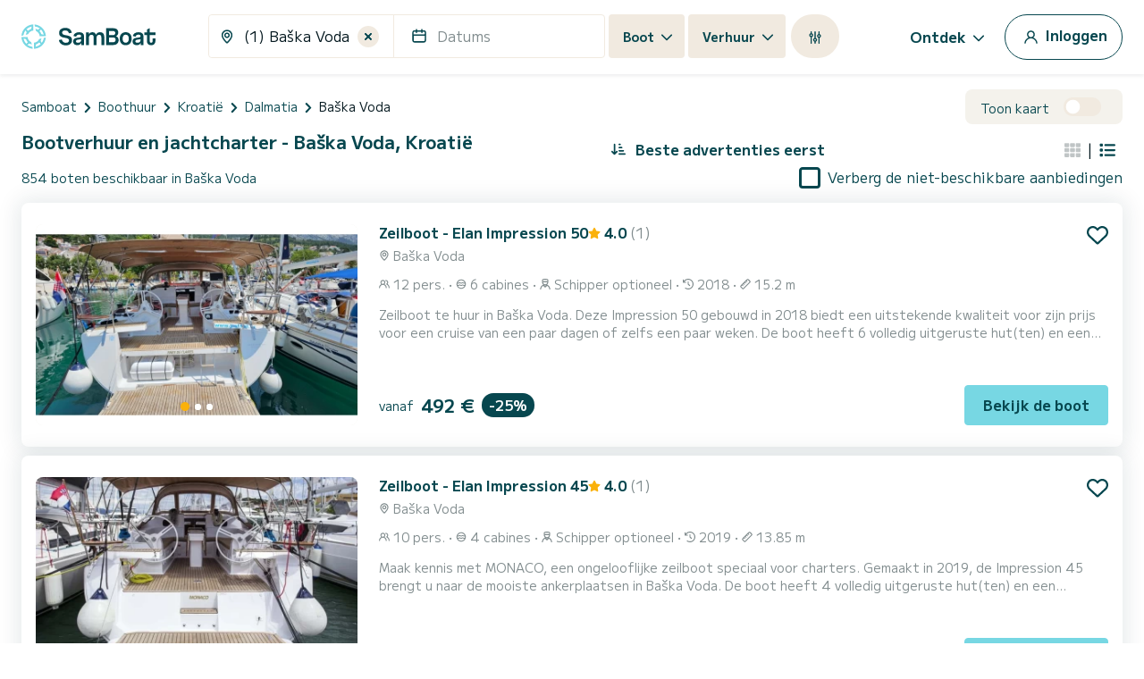

--- FILE ---
content_type: text/html; charset=utf-8
request_url: https://www.google.com/recaptcha/api2/anchor?ar=1&k=6LfJprsZAAAAAIbwoiZPqCZ-3AuxBdyTI4T5ElmC&co=aHR0cHM6Ly93d3cuc2FtYm9hdC5ubDo0NDM.&hl=en&v=N67nZn4AqZkNcbeMu4prBgzg&size=invisible&anchor-ms=20000&execute-ms=30000&cb=r3e4ehbn0agj
body_size: 48744
content:
<!DOCTYPE HTML><html dir="ltr" lang="en"><head><meta http-equiv="Content-Type" content="text/html; charset=UTF-8">
<meta http-equiv="X-UA-Compatible" content="IE=edge">
<title>reCAPTCHA</title>
<style type="text/css">
/* cyrillic-ext */
@font-face {
  font-family: 'Roboto';
  font-style: normal;
  font-weight: 400;
  font-stretch: 100%;
  src: url(//fonts.gstatic.com/s/roboto/v48/KFO7CnqEu92Fr1ME7kSn66aGLdTylUAMa3GUBHMdazTgWw.woff2) format('woff2');
  unicode-range: U+0460-052F, U+1C80-1C8A, U+20B4, U+2DE0-2DFF, U+A640-A69F, U+FE2E-FE2F;
}
/* cyrillic */
@font-face {
  font-family: 'Roboto';
  font-style: normal;
  font-weight: 400;
  font-stretch: 100%;
  src: url(//fonts.gstatic.com/s/roboto/v48/KFO7CnqEu92Fr1ME7kSn66aGLdTylUAMa3iUBHMdazTgWw.woff2) format('woff2');
  unicode-range: U+0301, U+0400-045F, U+0490-0491, U+04B0-04B1, U+2116;
}
/* greek-ext */
@font-face {
  font-family: 'Roboto';
  font-style: normal;
  font-weight: 400;
  font-stretch: 100%;
  src: url(//fonts.gstatic.com/s/roboto/v48/KFO7CnqEu92Fr1ME7kSn66aGLdTylUAMa3CUBHMdazTgWw.woff2) format('woff2');
  unicode-range: U+1F00-1FFF;
}
/* greek */
@font-face {
  font-family: 'Roboto';
  font-style: normal;
  font-weight: 400;
  font-stretch: 100%;
  src: url(//fonts.gstatic.com/s/roboto/v48/KFO7CnqEu92Fr1ME7kSn66aGLdTylUAMa3-UBHMdazTgWw.woff2) format('woff2');
  unicode-range: U+0370-0377, U+037A-037F, U+0384-038A, U+038C, U+038E-03A1, U+03A3-03FF;
}
/* math */
@font-face {
  font-family: 'Roboto';
  font-style: normal;
  font-weight: 400;
  font-stretch: 100%;
  src: url(//fonts.gstatic.com/s/roboto/v48/KFO7CnqEu92Fr1ME7kSn66aGLdTylUAMawCUBHMdazTgWw.woff2) format('woff2');
  unicode-range: U+0302-0303, U+0305, U+0307-0308, U+0310, U+0312, U+0315, U+031A, U+0326-0327, U+032C, U+032F-0330, U+0332-0333, U+0338, U+033A, U+0346, U+034D, U+0391-03A1, U+03A3-03A9, U+03B1-03C9, U+03D1, U+03D5-03D6, U+03F0-03F1, U+03F4-03F5, U+2016-2017, U+2034-2038, U+203C, U+2040, U+2043, U+2047, U+2050, U+2057, U+205F, U+2070-2071, U+2074-208E, U+2090-209C, U+20D0-20DC, U+20E1, U+20E5-20EF, U+2100-2112, U+2114-2115, U+2117-2121, U+2123-214F, U+2190, U+2192, U+2194-21AE, U+21B0-21E5, U+21F1-21F2, U+21F4-2211, U+2213-2214, U+2216-22FF, U+2308-230B, U+2310, U+2319, U+231C-2321, U+2336-237A, U+237C, U+2395, U+239B-23B7, U+23D0, U+23DC-23E1, U+2474-2475, U+25AF, U+25B3, U+25B7, U+25BD, U+25C1, U+25CA, U+25CC, U+25FB, U+266D-266F, U+27C0-27FF, U+2900-2AFF, U+2B0E-2B11, U+2B30-2B4C, U+2BFE, U+3030, U+FF5B, U+FF5D, U+1D400-1D7FF, U+1EE00-1EEFF;
}
/* symbols */
@font-face {
  font-family: 'Roboto';
  font-style: normal;
  font-weight: 400;
  font-stretch: 100%;
  src: url(//fonts.gstatic.com/s/roboto/v48/KFO7CnqEu92Fr1ME7kSn66aGLdTylUAMaxKUBHMdazTgWw.woff2) format('woff2');
  unicode-range: U+0001-000C, U+000E-001F, U+007F-009F, U+20DD-20E0, U+20E2-20E4, U+2150-218F, U+2190, U+2192, U+2194-2199, U+21AF, U+21E6-21F0, U+21F3, U+2218-2219, U+2299, U+22C4-22C6, U+2300-243F, U+2440-244A, U+2460-24FF, U+25A0-27BF, U+2800-28FF, U+2921-2922, U+2981, U+29BF, U+29EB, U+2B00-2BFF, U+4DC0-4DFF, U+FFF9-FFFB, U+10140-1018E, U+10190-1019C, U+101A0, U+101D0-101FD, U+102E0-102FB, U+10E60-10E7E, U+1D2C0-1D2D3, U+1D2E0-1D37F, U+1F000-1F0FF, U+1F100-1F1AD, U+1F1E6-1F1FF, U+1F30D-1F30F, U+1F315, U+1F31C, U+1F31E, U+1F320-1F32C, U+1F336, U+1F378, U+1F37D, U+1F382, U+1F393-1F39F, U+1F3A7-1F3A8, U+1F3AC-1F3AF, U+1F3C2, U+1F3C4-1F3C6, U+1F3CA-1F3CE, U+1F3D4-1F3E0, U+1F3ED, U+1F3F1-1F3F3, U+1F3F5-1F3F7, U+1F408, U+1F415, U+1F41F, U+1F426, U+1F43F, U+1F441-1F442, U+1F444, U+1F446-1F449, U+1F44C-1F44E, U+1F453, U+1F46A, U+1F47D, U+1F4A3, U+1F4B0, U+1F4B3, U+1F4B9, U+1F4BB, U+1F4BF, U+1F4C8-1F4CB, U+1F4D6, U+1F4DA, U+1F4DF, U+1F4E3-1F4E6, U+1F4EA-1F4ED, U+1F4F7, U+1F4F9-1F4FB, U+1F4FD-1F4FE, U+1F503, U+1F507-1F50B, U+1F50D, U+1F512-1F513, U+1F53E-1F54A, U+1F54F-1F5FA, U+1F610, U+1F650-1F67F, U+1F687, U+1F68D, U+1F691, U+1F694, U+1F698, U+1F6AD, U+1F6B2, U+1F6B9-1F6BA, U+1F6BC, U+1F6C6-1F6CF, U+1F6D3-1F6D7, U+1F6E0-1F6EA, U+1F6F0-1F6F3, U+1F6F7-1F6FC, U+1F700-1F7FF, U+1F800-1F80B, U+1F810-1F847, U+1F850-1F859, U+1F860-1F887, U+1F890-1F8AD, U+1F8B0-1F8BB, U+1F8C0-1F8C1, U+1F900-1F90B, U+1F93B, U+1F946, U+1F984, U+1F996, U+1F9E9, U+1FA00-1FA6F, U+1FA70-1FA7C, U+1FA80-1FA89, U+1FA8F-1FAC6, U+1FACE-1FADC, U+1FADF-1FAE9, U+1FAF0-1FAF8, U+1FB00-1FBFF;
}
/* vietnamese */
@font-face {
  font-family: 'Roboto';
  font-style: normal;
  font-weight: 400;
  font-stretch: 100%;
  src: url(//fonts.gstatic.com/s/roboto/v48/KFO7CnqEu92Fr1ME7kSn66aGLdTylUAMa3OUBHMdazTgWw.woff2) format('woff2');
  unicode-range: U+0102-0103, U+0110-0111, U+0128-0129, U+0168-0169, U+01A0-01A1, U+01AF-01B0, U+0300-0301, U+0303-0304, U+0308-0309, U+0323, U+0329, U+1EA0-1EF9, U+20AB;
}
/* latin-ext */
@font-face {
  font-family: 'Roboto';
  font-style: normal;
  font-weight: 400;
  font-stretch: 100%;
  src: url(//fonts.gstatic.com/s/roboto/v48/KFO7CnqEu92Fr1ME7kSn66aGLdTylUAMa3KUBHMdazTgWw.woff2) format('woff2');
  unicode-range: U+0100-02BA, U+02BD-02C5, U+02C7-02CC, U+02CE-02D7, U+02DD-02FF, U+0304, U+0308, U+0329, U+1D00-1DBF, U+1E00-1E9F, U+1EF2-1EFF, U+2020, U+20A0-20AB, U+20AD-20C0, U+2113, U+2C60-2C7F, U+A720-A7FF;
}
/* latin */
@font-face {
  font-family: 'Roboto';
  font-style: normal;
  font-weight: 400;
  font-stretch: 100%;
  src: url(//fonts.gstatic.com/s/roboto/v48/KFO7CnqEu92Fr1ME7kSn66aGLdTylUAMa3yUBHMdazQ.woff2) format('woff2');
  unicode-range: U+0000-00FF, U+0131, U+0152-0153, U+02BB-02BC, U+02C6, U+02DA, U+02DC, U+0304, U+0308, U+0329, U+2000-206F, U+20AC, U+2122, U+2191, U+2193, U+2212, U+2215, U+FEFF, U+FFFD;
}
/* cyrillic-ext */
@font-face {
  font-family: 'Roboto';
  font-style: normal;
  font-weight: 500;
  font-stretch: 100%;
  src: url(//fonts.gstatic.com/s/roboto/v48/KFO7CnqEu92Fr1ME7kSn66aGLdTylUAMa3GUBHMdazTgWw.woff2) format('woff2');
  unicode-range: U+0460-052F, U+1C80-1C8A, U+20B4, U+2DE0-2DFF, U+A640-A69F, U+FE2E-FE2F;
}
/* cyrillic */
@font-face {
  font-family: 'Roboto';
  font-style: normal;
  font-weight: 500;
  font-stretch: 100%;
  src: url(//fonts.gstatic.com/s/roboto/v48/KFO7CnqEu92Fr1ME7kSn66aGLdTylUAMa3iUBHMdazTgWw.woff2) format('woff2');
  unicode-range: U+0301, U+0400-045F, U+0490-0491, U+04B0-04B1, U+2116;
}
/* greek-ext */
@font-face {
  font-family: 'Roboto';
  font-style: normal;
  font-weight: 500;
  font-stretch: 100%;
  src: url(//fonts.gstatic.com/s/roboto/v48/KFO7CnqEu92Fr1ME7kSn66aGLdTylUAMa3CUBHMdazTgWw.woff2) format('woff2');
  unicode-range: U+1F00-1FFF;
}
/* greek */
@font-face {
  font-family: 'Roboto';
  font-style: normal;
  font-weight: 500;
  font-stretch: 100%;
  src: url(//fonts.gstatic.com/s/roboto/v48/KFO7CnqEu92Fr1ME7kSn66aGLdTylUAMa3-UBHMdazTgWw.woff2) format('woff2');
  unicode-range: U+0370-0377, U+037A-037F, U+0384-038A, U+038C, U+038E-03A1, U+03A3-03FF;
}
/* math */
@font-face {
  font-family: 'Roboto';
  font-style: normal;
  font-weight: 500;
  font-stretch: 100%;
  src: url(//fonts.gstatic.com/s/roboto/v48/KFO7CnqEu92Fr1ME7kSn66aGLdTylUAMawCUBHMdazTgWw.woff2) format('woff2');
  unicode-range: U+0302-0303, U+0305, U+0307-0308, U+0310, U+0312, U+0315, U+031A, U+0326-0327, U+032C, U+032F-0330, U+0332-0333, U+0338, U+033A, U+0346, U+034D, U+0391-03A1, U+03A3-03A9, U+03B1-03C9, U+03D1, U+03D5-03D6, U+03F0-03F1, U+03F4-03F5, U+2016-2017, U+2034-2038, U+203C, U+2040, U+2043, U+2047, U+2050, U+2057, U+205F, U+2070-2071, U+2074-208E, U+2090-209C, U+20D0-20DC, U+20E1, U+20E5-20EF, U+2100-2112, U+2114-2115, U+2117-2121, U+2123-214F, U+2190, U+2192, U+2194-21AE, U+21B0-21E5, U+21F1-21F2, U+21F4-2211, U+2213-2214, U+2216-22FF, U+2308-230B, U+2310, U+2319, U+231C-2321, U+2336-237A, U+237C, U+2395, U+239B-23B7, U+23D0, U+23DC-23E1, U+2474-2475, U+25AF, U+25B3, U+25B7, U+25BD, U+25C1, U+25CA, U+25CC, U+25FB, U+266D-266F, U+27C0-27FF, U+2900-2AFF, U+2B0E-2B11, U+2B30-2B4C, U+2BFE, U+3030, U+FF5B, U+FF5D, U+1D400-1D7FF, U+1EE00-1EEFF;
}
/* symbols */
@font-face {
  font-family: 'Roboto';
  font-style: normal;
  font-weight: 500;
  font-stretch: 100%;
  src: url(//fonts.gstatic.com/s/roboto/v48/KFO7CnqEu92Fr1ME7kSn66aGLdTylUAMaxKUBHMdazTgWw.woff2) format('woff2');
  unicode-range: U+0001-000C, U+000E-001F, U+007F-009F, U+20DD-20E0, U+20E2-20E4, U+2150-218F, U+2190, U+2192, U+2194-2199, U+21AF, U+21E6-21F0, U+21F3, U+2218-2219, U+2299, U+22C4-22C6, U+2300-243F, U+2440-244A, U+2460-24FF, U+25A0-27BF, U+2800-28FF, U+2921-2922, U+2981, U+29BF, U+29EB, U+2B00-2BFF, U+4DC0-4DFF, U+FFF9-FFFB, U+10140-1018E, U+10190-1019C, U+101A0, U+101D0-101FD, U+102E0-102FB, U+10E60-10E7E, U+1D2C0-1D2D3, U+1D2E0-1D37F, U+1F000-1F0FF, U+1F100-1F1AD, U+1F1E6-1F1FF, U+1F30D-1F30F, U+1F315, U+1F31C, U+1F31E, U+1F320-1F32C, U+1F336, U+1F378, U+1F37D, U+1F382, U+1F393-1F39F, U+1F3A7-1F3A8, U+1F3AC-1F3AF, U+1F3C2, U+1F3C4-1F3C6, U+1F3CA-1F3CE, U+1F3D4-1F3E0, U+1F3ED, U+1F3F1-1F3F3, U+1F3F5-1F3F7, U+1F408, U+1F415, U+1F41F, U+1F426, U+1F43F, U+1F441-1F442, U+1F444, U+1F446-1F449, U+1F44C-1F44E, U+1F453, U+1F46A, U+1F47D, U+1F4A3, U+1F4B0, U+1F4B3, U+1F4B9, U+1F4BB, U+1F4BF, U+1F4C8-1F4CB, U+1F4D6, U+1F4DA, U+1F4DF, U+1F4E3-1F4E6, U+1F4EA-1F4ED, U+1F4F7, U+1F4F9-1F4FB, U+1F4FD-1F4FE, U+1F503, U+1F507-1F50B, U+1F50D, U+1F512-1F513, U+1F53E-1F54A, U+1F54F-1F5FA, U+1F610, U+1F650-1F67F, U+1F687, U+1F68D, U+1F691, U+1F694, U+1F698, U+1F6AD, U+1F6B2, U+1F6B9-1F6BA, U+1F6BC, U+1F6C6-1F6CF, U+1F6D3-1F6D7, U+1F6E0-1F6EA, U+1F6F0-1F6F3, U+1F6F7-1F6FC, U+1F700-1F7FF, U+1F800-1F80B, U+1F810-1F847, U+1F850-1F859, U+1F860-1F887, U+1F890-1F8AD, U+1F8B0-1F8BB, U+1F8C0-1F8C1, U+1F900-1F90B, U+1F93B, U+1F946, U+1F984, U+1F996, U+1F9E9, U+1FA00-1FA6F, U+1FA70-1FA7C, U+1FA80-1FA89, U+1FA8F-1FAC6, U+1FACE-1FADC, U+1FADF-1FAE9, U+1FAF0-1FAF8, U+1FB00-1FBFF;
}
/* vietnamese */
@font-face {
  font-family: 'Roboto';
  font-style: normal;
  font-weight: 500;
  font-stretch: 100%;
  src: url(//fonts.gstatic.com/s/roboto/v48/KFO7CnqEu92Fr1ME7kSn66aGLdTylUAMa3OUBHMdazTgWw.woff2) format('woff2');
  unicode-range: U+0102-0103, U+0110-0111, U+0128-0129, U+0168-0169, U+01A0-01A1, U+01AF-01B0, U+0300-0301, U+0303-0304, U+0308-0309, U+0323, U+0329, U+1EA0-1EF9, U+20AB;
}
/* latin-ext */
@font-face {
  font-family: 'Roboto';
  font-style: normal;
  font-weight: 500;
  font-stretch: 100%;
  src: url(//fonts.gstatic.com/s/roboto/v48/KFO7CnqEu92Fr1ME7kSn66aGLdTylUAMa3KUBHMdazTgWw.woff2) format('woff2');
  unicode-range: U+0100-02BA, U+02BD-02C5, U+02C7-02CC, U+02CE-02D7, U+02DD-02FF, U+0304, U+0308, U+0329, U+1D00-1DBF, U+1E00-1E9F, U+1EF2-1EFF, U+2020, U+20A0-20AB, U+20AD-20C0, U+2113, U+2C60-2C7F, U+A720-A7FF;
}
/* latin */
@font-face {
  font-family: 'Roboto';
  font-style: normal;
  font-weight: 500;
  font-stretch: 100%;
  src: url(//fonts.gstatic.com/s/roboto/v48/KFO7CnqEu92Fr1ME7kSn66aGLdTylUAMa3yUBHMdazQ.woff2) format('woff2');
  unicode-range: U+0000-00FF, U+0131, U+0152-0153, U+02BB-02BC, U+02C6, U+02DA, U+02DC, U+0304, U+0308, U+0329, U+2000-206F, U+20AC, U+2122, U+2191, U+2193, U+2212, U+2215, U+FEFF, U+FFFD;
}
/* cyrillic-ext */
@font-face {
  font-family: 'Roboto';
  font-style: normal;
  font-weight: 900;
  font-stretch: 100%;
  src: url(//fonts.gstatic.com/s/roboto/v48/KFO7CnqEu92Fr1ME7kSn66aGLdTylUAMa3GUBHMdazTgWw.woff2) format('woff2');
  unicode-range: U+0460-052F, U+1C80-1C8A, U+20B4, U+2DE0-2DFF, U+A640-A69F, U+FE2E-FE2F;
}
/* cyrillic */
@font-face {
  font-family: 'Roboto';
  font-style: normal;
  font-weight: 900;
  font-stretch: 100%;
  src: url(//fonts.gstatic.com/s/roboto/v48/KFO7CnqEu92Fr1ME7kSn66aGLdTylUAMa3iUBHMdazTgWw.woff2) format('woff2');
  unicode-range: U+0301, U+0400-045F, U+0490-0491, U+04B0-04B1, U+2116;
}
/* greek-ext */
@font-face {
  font-family: 'Roboto';
  font-style: normal;
  font-weight: 900;
  font-stretch: 100%;
  src: url(//fonts.gstatic.com/s/roboto/v48/KFO7CnqEu92Fr1ME7kSn66aGLdTylUAMa3CUBHMdazTgWw.woff2) format('woff2');
  unicode-range: U+1F00-1FFF;
}
/* greek */
@font-face {
  font-family: 'Roboto';
  font-style: normal;
  font-weight: 900;
  font-stretch: 100%;
  src: url(//fonts.gstatic.com/s/roboto/v48/KFO7CnqEu92Fr1ME7kSn66aGLdTylUAMa3-UBHMdazTgWw.woff2) format('woff2');
  unicode-range: U+0370-0377, U+037A-037F, U+0384-038A, U+038C, U+038E-03A1, U+03A3-03FF;
}
/* math */
@font-face {
  font-family: 'Roboto';
  font-style: normal;
  font-weight: 900;
  font-stretch: 100%;
  src: url(//fonts.gstatic.com/s/roboto/v48/KFO7CnqEu92Fr1ME7kSn66aGLdTylUAMawCUBHMdazTgWw.woff2) format('woff2');
  unicode-range: U+0302-0303, U+0305, U+0307-0308, U+0310, U+0312, U+0315, U+031A, U+0326-0327, U+032C, U+032F-0330, U+0332-0333, U+0338, U+033A, U+0346, U+034D, U+0391-03A1, U+03A3-03A9, U+03B1-03C9, U+03D1, U+03D5-03D6, U+03F0-03F1, U+03F4-03F5, U+2016-2017, U+2034-2038, U+203C, U+2040, U+2043, U+2047, U+2050, U+2057, U+205F, U+2070-2071, U+2074-208E, U+2090-209C, U+20D0-20DC, U+20E1, U+20E5-20EF, U+2100-2112, U+2114-2115, U+2117-2121, U+2123-214F, U+2190, U+2192, U+2194-21AE, U+21B0-21E5, U+21F1-21F2, U+21F4-2211, U+2213-2214, U+2216-22FF, U+2308-230B, U+2310, U+2319, U+231C-2321, U+2336-237A, U+237C, U+2395, U+239B-23B7, U+23D0, U+23DC-23E1, U+2474-2475, U+25AF, U+25B3, U+25B7, U+25BD, U+25C1, U+25CA, U+25CC, U+25FB, U+266D-266F, U+27C0-27FF, U+2900-2AFF, U+2B0E-2B11, U+2B30-2B4C, U+2BFE, U+3030, U+FF5B, U+FF5D, U+1D400-1D7FF, U+1EE00-1EEFF;
}
/* symbols */
@font-face {
  font-family: 'Roboto';
  font-style: normal;
  font-weight: 900;
  font-stretch: 100%;
  src: url(//fonts.gstatic.com/s/roboto/v48/KFO7CnqEu92Fr1ME7kSn66aGLdTylUAMaxKUBHMdazTgWw.woff2) format('woff2');
  unicode-range: U+0001-000C, U+000E-001F, U+007F-009F, U+20DD-20E0, U+20E2-20E4, U+2150-218F, U+2190, U+2192, U+2194-2199, U+21AF, U+21E6-21F0, U+21F3, U+2218-2219, U+2299, U+22C4-22C6, U+2300-243F, U+2440-244A, U+2460-24FF, U+25A0-27BF, U+2800-28FF, U+2921-2922, U+2981, U+29BF, U+29EB, U+2B00-2BFF, U+4DC0-4DFF, U+FFF9-FFFB, U+10140-1018E, U+10190-1019C, U+101A0, U+101D0-101FD, U+102E0-102FB, U+10E60-10E7E, U+1D2C0-1D2D3, U+1D2E0-1D37F, U+1F000-1F0FF, U+1F100-1F1AD, U+1F1E6-1F1FF, U+1F30D-1F30F, U+1F315, U+1F31C, U+1F31E, U+1F320-1F32C, U+1F336, U+1F378, U+1F37D, U+1F382, U+1F393-1F39F, U+1F3A7-1F3A8, U+1F3AC-1F3AF, U+1F3C2, U+1F3C4-1F3C6, U+1F3CA-1F3CE, U+1F3D4-1F3E0, U+1F3ED, U+1F3F1-1F3F3, U+1F3F5-1F3F7, U+1F408, U+1F415, U+1F41F, U+1F426, U+1F43F, U+1F441-1F442, U+1F444, U+1F446-1F449, U+1F44C-1F44E, U+1F453, U+1F46A, U+1F47D, U+1F4A3, U+1F4B0, U+1F4B3, U+1F4B9, U+1F4BB, U+1F4BF, U+1F4C8-1F4CB, U+1F4D6, U+1F4DA, U+1F4DF, U+1F4E3-1F4E6, U+1F4EA-1F4ED, U+1F4F7, U+1F4F9-1F4FB, U+1F4FD-1F4FE, U+1F503, U+1F507-1F50B, U+1F50D, U+1F512-1F513, U+1F53E-1F54A, U+1F54F-1F5FA, U+1F610, U+1F650-1F67F, U+1F687, U+1F68D, U+1F691, U+1F694, U+1F698, U+1F6AD, U+1F6B2, U+1F6B9-1F6BA, U+1F6BC, U+1F6C6-1F6CF, U+1F6D3-1F6D7, U+1F6E0-1F6EA, U+1F6F0-1F6F3, U+1F6F7-1F6FC, U+1F700-1F7FF, U+1F800-1F80B, U+1F810-1F847, U+1F850-1F859, U+1F860-1F887, U+1F890-1F8AD, U+1F8B0-1F8BB, U+1F8C0-1F8C1, U+1F900-1F90B, U+1F93B, U+1F946, U+1F984, U+1F996, U+1F9E9, U+1FA00-1FA6F, U+1FA70-1FA7C, U+1FA80-1FA89, U+1FA8F-1FAC6, U+1FACE-1FADC, U+1FADF-1FAE9, U+1FAF0-1FAF8, U+1FB00-1FBFF;
}
/* vietnamese */
@font-face {
  font-family: 'Roboto';
  font-style: normal;
  font-weight: 900;
  font-stretch: 100%;
  src: url(//fonts.gstatic.com/s/roboto/v48/KFO7CnqEu92Fr1ME7kSn66aGLdTylUAMa3OUBHMdazTgWw.woff2) format('woff2');
  unicode-range: U+0102-0103, U+0110-0111, U+0128-0129, U+0168-0169, U+01A0-01A1, U+01AF-01B0, U+0300-0301, U+0303-0304, U+0308-0309, U+0323, U+0329, U+1EA0-1EF9, U+20AB;
}
/* latin-ext */
@font-face {
  font-family: 'Roboto';
  font-style: normal;
  font-weight: 900;
  font-stretch: 100%;
  src: url(//fonts.gstatic.com/s/roboto/v48/KFO7CnqEu92Fr1ME7kSn66aGLdTylUAMa3KUBHMdazTgWw.woff2) format('woff2');
  unicode-range: U+0100-02BA, U+02BD-02C5, U+02C7-02CC, U+02CE-02D7, U+02DD-02FF, U+0304, U+0308, U+0329, U+1D00-1DBF, U+1E00-1E9F, U+1EF2-1EFF, U+2020, U+20A0-20AB, U+20AD-20C0, U+2113, U+2C60-2C7F, U+A720-A7FF;
}
/* latin */
@font-face {
  font-family: 'Roboto';
  font-style: normal;
  font-weight: 900;
  font-stretch: 100%;
  src: url(//fonts.gstatic.com/s/roboto/v48/KFO7CnqEu92Fr1ME7kSn66aGLdTylUAMa3yUBHMdazQ.woff2) format('woff2');
  unicode-range: U+0000-00FF, U+0131, U+0152-0153, U+02BB-02BC, U+02C6, U+02DA, U+02DC, U+0304, U+0308, U+0329, U+2000-206F, U+20AC, U+2122, U+2191, U+2193, U+2212, U+2215, U+FEFF, U+FFFD;
}

</style>
<link rel="stylesheet" type="text/css" href="https://www.gstatic.com/recaptcha/releases/N67nZn4AqZkNcbeMu4prBgzg/styles__ltr.css">
<script nonce="bxuZk54BeHUloJMkYwJ5zg" type="text/javascript">window['__recaptcha_api'] = 'https://www.google.com/recaptcha/api2/';</script>
<script type="text/javascript" src="https://www.gstatic.com/recaptcha/releases/N67nZn4AqZkNcbeMu4prBgzg/recaptcha__en.js" nonce="bxuZk54BeHUloJMkYwJ5zg">
      
    </script></head>
<body><div id="rc-anchor-alert" class="rc-anchor-alert"></div>
<input type="hidden" id="recaptcha-token" value="[base64]">
<script type="text/javascript" nonce="bxuZk54BeHUloJMkYwJ5zg">
      recaptcha.anchor.Main.init("[\x22ainput\x22,[\x22bgdata\x22,\x22\x22,\[base64]/[base64]/[base64]/[base64]/[base64]/UltsKytdPUU6KEU8MjA0OD9SW2wrK109RT4+NnwxOTI6KChFJjY0NTEyKT09NTUyOTYmJk0rMTxjLmxlbmd0aCYmKGMuY2hhckNvZGVBdChNKzEpJjY0NTEyKT09NTYzMjA/[base64]/[base64]/[base64]/[base64]/[base64]/[base64]/[base64]\x22,\[base64]\x22,\x22wphhHQFjWUNGU21xMG/CoU/Cg8KWGC3DgC7DgQTCowvDqA/[base64]/w5txJsOdFMKOVTlcQDFpw6bDhcOewp19wq7DuDoNwoUWwofChDPChj9iwpHDiQTCkMK8VCZ1YxTCmsKZbMO3wpYRaMKqwpfChSnCmcKXAcOdEALDjBcKwqzCuj/CnQkuccKewpbDmTfCtsOUJ8KaekoyQcOmw5Y5GiLCjDTCsXpfKsOeHcOGwr3DvizDisORXDPDkRLCnE0dQ8KfworCvTzCmRjCh1TDj0HDtHDCqxRWASXCj8KCOcOpwo3Cu8OaVy4/woLDisOLwo4bShgZMsKWwpNeKcOhw7tLw6DCssKpLFIbwrXChQ0ew6jDol9RwoM6wptDY1TCu8ORw7bClcKxTSHCmHHCocKdAcOIwp5rZH/DkV/DgWIfP8Oew7lqRMKBHxbCkHvDmgdBw4xMMR3Dr8K/wqw6wpXDm13DmltxKQ1MNMOzVScuw7ZrOcOyw5dswqBtSBsmw6gQw4rDtsO8LcOVw6LCgjXDhmIyWlHDkMK+NDtLw4XCrTfCqcKfwoQBRyHDmMO8EFnCr8O1K3Q/fcKNccOiw6Buf0zDpMOww5rDpSbCjsOPfsKITsKxYMOwdik9BsKBwqrDr1skwoMICnPDswrDvw/[base64]/Dh8OUwqXCvcKqwqHDjsOFV8KPwp4TUMKpw7gJwqfChxkFwpRmw73DsTLDoi4vB8OEO8OaTylPwp0aaMKlOMO5eT5PFn7DmynDlkTCpzvDo8OsZ8O8wo3DqjF8wpMtScKiEQfCg8O0w4RQWVVxw7Iiw5ZcYMOEwrEIIl7DvSQ2wrxFwrQ0d0spw6nDh8OMR3/Cig3CusKCQcKvC8KFHRh7fsKtw4zCocKnwp1oW8KQw49KVRw1RwjDqsKjwqljwoIbEsKQw4EzMWtiOQnDgx9Zwp/[base64]/ChsOEVBTCn8KRw57DoR4IwqtEw4TCs8KYHMKgPsOqdThewpFsbcOLO1kiwpnDqjLDumhXwqdTD2PDj8KxG0BJOTDDsMOiwqIjHsKmw7LCuMO/wpvDpT0ucFjCuMK6wpTDpFgPwqPDhMKywqx2wqnDisKSwpDClcKec2sIwrLCkHXDqVMXw7vCosKewqoHI8Kvw79kFcORwoYqCMKpwobDusKERsOyB8KGw6XCg1nDmcK8w7UqRMKPNMKtXsOZw7bCvMOxDMOvbhDDpwE7w6J9w7rDpsOnEcOoAcO/[base64]/Ck8KYIcKsNVPCoMOFSsOxccKFTV7CoyTCo8O6b0ooe8OwbsKewrPDkj/Ds3BAwo3Di8OXZsKlw5PCmVHDkMONw6fDjsKRIcO3wq3DsBpNw7EyLcKpwpTDsXRvb13CmQsJw5fCrcK8YMOFw7zDk8K2PMOrw6c1fMOudsK2HcK/F0ocw4dhwqs/wrYPw4TDkEARwpRpcz3Cj15lw53DqsOaLl8ZOi5fYRDDssKjwpvDnDhew7keOjBLMFVQwpEPeHImG0MjN33CoRh4w53DqAXCjMKzw77CgnJJMWMAwqLDvn3CnMOzw6Brw6xjw5DDtcKywrEKeibCocKZwqIrwr5pwozCjsK0w6/DrFRjcBVbw7R2NX4TSwXDncKcwo0qRVFAVVkBwojCtnbDhUnDtBrCpCnDhcKnYB8vw7PDiCh2w5vCk8O/IjvDocOJXsKMwqBCbMKJw4BuHR/DqF3Ds3LDplVxwotTw4EHTsKpw4oxwp5zPTNgw4fCkDXDnGc5w4p3WhzCv8KpQAcrwpQmesO6QsOEwoPDn8KuVWhKwqAyw70NGMOBw6ETKMKTw5R5UsKjwqtAacOOwooNFcKMIsO9PMKLPsO/UsK9HgHCtMKWw6FjwoLDlhbColjCtcKUwqQWfXoPI3XCjMOiwrjDujrChsKBWsKWPgEiTMOZw4BSAMKkwogCQcKowr5dWcKCFsOew5lWAcK1GsK3w6DCg1Qvw6UKWTrDsQnCs8KQw6zClUMtORzDkMOLwqslw47CtMOXw4/DpH3Cqw4zBmUPAcOawr1+ZsOBwoHCi8KGYMKnCMKmwqI7w5vDjl3CrcKQTXsjJBPDt8OpJ8O5wq/Dm8KqUQLCuznDnEBUw4DCo8Oew7xQwpHCvXDDiXzDtktpVn8CIcK7fMO/FcONw5UewocHCRbDmHQvw4tTIVjDvMOJw4FeSsKPwqwBf2NuwpIRw74QVcOKQRvDnmUqLsKTH1AWc8O9wrk3w57DqsOwfgLDsCbDlzPCv8OHN1jCpsOKw6TDrlzCj8OtwoTDqBZYw5rCjcKiPhxRwqMSw6QnKRTDuXp7J8ObwrREwqvDuQlNwqFaQcOjZcKHwpvCt8K/[base64]/[base64]/w7B6dyvCr3nDi8OtRsOSJsK7Sj0kwp/CmXYJwp7CtXXCocKfFcOmbVjCgcOewqjDicKHw6kXwovCosKXwrjDslxiwrFQHSrDkMKbw6TCrMKaMScOJXBYwpB9ZsKwwo5CfsOIwrXDs8KjwrLDrcKFw6Bjw7/Dk8OVw6I+wpVdwpXCjRcsCcKRZlNIwqbDuMOuwp5qw4pXw5jDnzsobcO7FsOQEUA/[base64]/Cjkk4c8KXw7pUc2pKdyXDj8OvwqwTK8KsSsOHZAZqw6VXwrDCug3Co8KUwoDDpMKZw4DCmTUfwrrClUY1wp/CssK2QsKXw7LCgMKSY2/[base64]/w5c/[base64]/Dqk0Sw5wSbsK/fsOsScKNwpbDlsKkCx7Cs2s8wrAcwqYewrcew6dhK8OYw7bCizoqC8OtG0DDtMKOMFjDikVnXFXDsDLDq0nDsMKHwrJowoF+CyHDghUWwoDCgMK4w61JdsKxfzLDnT3DncOVwpoCNsOtw6xxRcOqwqTDpMKOw7zDvcK2wosMw4swBcKLwpMUw6DCiTlCF8Ouw6/CiihOworCn8OFNCJow4RawpLCkcKiw4gRDMKLwpoawqHCq8OyJsKCBcOXw7cdRDrCtsO2w7lKCDnDpWHCgwkew57CrGI+wqHCksOvKcKpNCI5wq7Cu8KqP2XDisKMDWfDhWvDrhLDpn4bfsOuRsK9RMO0wpR+w40Mw6bDosKwwq/Cvy/ClsOSwqExw7nDjFHDkwl2JUkDGjzDgMK+woIGIsOawodOw7I1wqktSsKSw43CssOoVjJZP8OswpJFw7TCo3pFPMOFcmHCk8OXNcKrWcO2w5xIw6hmB8OfM8KVOMOnw6XCkcKLw6fCjsOsJx3Cq8OAwrF9w6bClAgAwp5IwonDiycswqvCmmV/[base64]/[base64]/wrxYAW0ZwrNwesKVIAnDncKDwqcuw4/[base64]/Ds2peMMO2REbCmAHCsMORRsOPwoLDs1UaPsOoCcKnwqdRw4PDtGnDrxQ5w7XDm8KDUMOnFMOCw5dnwpx7esOHHxEuw4oKPjXDrsKPw5ReMcOswpLDtmBdHMOAw67Co8OVw7vCnksxWMKNVcOYwoQ5e2A2w4URwpTDh8Kuwq42Sj/DhynDrcKew4FfwqhEw6PCgjFYGcOZcRZhw6PDqEzDr8Ofw6xQwp/[base64]/DosK+w5DCvcKzN2N+KMO0X8Okwql6wrs+EloxMS1+wpTCp03Cn8KZU1LDjxHCtxAXRnTCpx4bJsOBR8O5Ez7DqgrDk8O7wq5Fw6dQWR7DqcOuw7kzXifCoFPDnilyNsO/[base64]/PlDCtcOjwp54NMOYAhYmw7bCpsOuYcOaw4DClW3Cg0ckai0rcn7CjsKDwrHCnmoyRMOZO8O+w6/[base64]/DicO/XsKxH8OfwqDCqsOrWRLCrkZGw6HDrsOew6vCvcOgVFbDrnDDi8KZwpdbPy3CssOcw4zDnMKhOsKEw74hNGTDvF9lKUjDj8OsPkbCvwLDkwVpwo1zQBzDqGkzwp7Dliw0w67CsMOnw4LCljbDhsKJw65Uw4HCicOzw6oiwpFEw4/DgkvCksOfERI1bcKKCQsmFMOIwr/CssOxw7vCvcKzw5jCrsKKV0fDmcOLwpbDusOpDFYtw4ElPQhaMMO3HMOZScKDwph6w5pNEzE0w6HDjAx1wrIgwrbCqTolw4jCucKvwq/DuxNLeH9PXC/DiMOEFDRAwrYjTMKUw6NbbcKUNsKkwr7DkhnDlcO3w6jCqgQnwqTDpBjCtMKgeMKKw6rCkDNFw6BnOsOow4ZRH2nCrVRhS8OswonDqsO4wo/Cpg5SwokiOQnDjRDCkkjDv8OJfiMMw77DnsOUw6zDvcKHwrfCksOxHTDCrsKWw7nDkl0Rw7/CpWHDjMOwXcKowqTCkMKEJjDDrWHCkcKkAsKYwofCuWpUw5fCkcOZw6F9JsKZPxnDqcKYNAEow4bDkAEbX8OWwq4FPMKSw6YLwqQfw49BwoMdbsO8w77CvMKaw6nDmsKHcR7DpX7DpRLCui9zw7PCihM7OsKSw4d7OsO7OCEkIjVNCMO6wo/DhMK/w7LCrsKuUsOTJG0gbcKYTV0owrjCnMO5w6jClsKlw5IEw79BK8OZwrrDshjDrkk9w71yw6l8wrzCtW8YC1ZJwqZHw6LCicOFclQMZcO9wocQAGx/woFFw58oK1Y8wojCgn/DqlQ+ccKRZznCp8O4EnJWMgPDi8KEwr3DlyBXVcK0w5jCg2JINXbDjTDDp0kpwpBvJsK/w5bCnsKbARI5w4zCsi7CkTl8wo0Hw6bCrnoySx8AwpbCj8KwDMKkKjfDiXbDqcK+wpDDmH9CYcKSQF7DtVXCm8OdwqM5Rg/Dt8K3MhlCLwXDg8KRwp5SwpHDk8OJw67DrsO5wo3CknDDhgMCXGFPw4bDuMOPLQPCnMK3w5ROw4TDpsOnw5TDkcKxw4jCmsK0wq3Cj8KpS8O3fcOqw4/[base64]/Di8Knw5tSG8OlYxHDqcKuwrjDusK1TgzComddVMKKwrrCvAbCuSvCpwbCrcKeacOMw75QHcO0USYhNsOPw5XDt8KNwphtC1LDlMO3wq7ChGHDlgbDr1k9IMOhSsOew5HCs8OJwpjDvRvDt8KFZcK7AEPDm8K/wotXHWHDkAbDs8OJYAxvw59jw7xLw68Tw7bCg8OYVcOFw47DhMOcexMXwqEIw5hEaMKJWn1Bw41OwrnClcKTThoGcsKQwonChsOUwrfCoDsPPcOuNMKpZBhvdmLCmVcaw5HDmsO/wqbCmcKXw4LDgsKHwp47worDpDkswqckDBVVA8KLw47DmD7CpATCqyNLw77ClMONLV/CuWBLSVXDsmHCg0scwq1zw4PDpcKpw6vDt0/[base64]/CsUhmHn7DtB3CoSTCr8OTFMKoXWwvIHHCmMOmOHLDtMOCwqbDucOTOBY0wpHDsAjDpcKCw7Fkw5QyLcOPO8K/MsKvPzPDhB3Cv8O2IWViw6xvwoR1wp7DlGw4Z2oiHsO3w6R7TwfCuMK0X8KVIsKXw6Fhw6zDgy3ChV7ClCvDgsKSFcKFBChiGCsZcMKfCcOOEMO+OTUEw4HCt1PDvcO9dMKwwr3CvcOAwo95cMKKwoPCmB/CgsKTwonCqg0xwrdhw6nCrcKdw5rDiVDDuyE1w6jDucKAw4MEwqbDsSlOwojClG93P8OuPMK1w7Buw6tKw5fCvMOSOyZSw6h0w7TCo33DrkbDp0rCmUx+w5paQsKxXEfDoDgYZ1YTWMKGwrbDhwlNw6fDisO/[base64]/CmsOaHMOMd0jDtjELXMOew49Lw6wtw7nCjcOTw43DncKsB8O4c0rCo8OKwo3ChwdmwrBoFsKqw7ZiY8O1LA/[base64]/[base64]/DozAvwocawrlBwq7DrgpbWcK3w6vDq8O0YAYPXsKhw55Vw7vCiVQUwrrDoMOuwpjCh8K9wr7Dv8KXBcKkwrl2wociwqJFw6jCriwPw7XCox/CrUnDvRZOTsOdwpQew6cMCsOywrXDtsKDYiDCoSBzYgHCvMOoCMKSwrDDrDbDlVQvfcKdw5Viw5VaLg8Iw5PDhcOMUMOeSMKRwqd0wrnDv27DjMK/emjDugPCocKjw5BHBhDCjWB5wqIAw4swbkzDs8ONw6lvMW3CgcKhTyDDk0ILwpzDmjLCslXDiRs5woPDiBTDoDlMIHxmw7bDiSHDnMK1WwhARMOgL33DtsOKw4XDpm/Cg8KCGUt2w6huwrd5UCLDoAjCjsOQw6Yow4DCsj3DphhRwr/DlSlpNFhjwp0/wpvCs8Ogw5MNwoRnJcO4KSI+DyNCSlzCtMOrw5Q7wo4dw5LDosOtDsKsWsK8JEHCjkHDqcOBYS8yTFMNw7xESz3DpMOIYsOswojDhXTDjsKgw4LDiMOQwovDtTDCr8KSfGrDl8K7wojDpsKTw7TDh8ORZRLCqlrCl8KXw4fDi8KKWsOJw7/CqFwYLjUgdMOQYVNQG8ONGcOUJhhzwoDCrMOsXMKiXkM2w4LDnk1SwoASHcOtwo/CpWskw6glDsKcw6TCqcOEw6LCi8KfEMKObhhJPCLDtsOzwrhKwpB3E3Asw6bDs0/DnMKzw5nCj8OpwqjDmsO1wrMXf8KvRBnCrULDnsKEwoBkMMO8E1TCnHTDpsKVw6vCicKbBjzDlMKEOzzCsUMDccOmwpbDjsKpw7w1P3V1a2jCqcKaw5YVXcOlH1TDpsKjZh/CjMOkwqI8SMKFG8KvfsKBK8OMwoFpwrXClzkvwp5Hw7PDvxZPwqPCtFQCwqrDtkp9CMOIw6txw7/Dj17Cg0IUw6XCpMOvw6jCuMOcw4FcX11kRF/ChkpSW8KZaHjCgsK3MTYyQ8OvwqADIQo6X8Oew6vDnT/[base64]/[base64]/CmjJTw4fCjHTCvEBqw4XDkBzDoHtjw6HDpnA9w7IWw4DDmyzCqCYfw53Cg3hDA2lVUWrDlxkLOMOqSF/CpcK9YMOWwp5WK8KfwrLDkMOAw4bCkjnCulYdYQw6ASoqw4zDqmZgTg7DpkV8woPDj8OPw6RGO8OZwrvDjBcHLMK6MDPCskvDhkYrwpHDh8K7Iywaw6XDtwnDo8OYecOLwodKwrdHwosad8OvQMKqw5zDnsOPHBB/w77DusKlw4BCe8OIw63CsynCpsOcwrkwwojDv8ONwrTCu8KywpDDu8KTwpcMw4rDtsOgcTgzTMK7wr/Ds8Osw5kTYjUuwq5dTFjCjC3DpcOPw7PCm8KuVMKtegzDmVYQwpU4wrZmwq7CpQHDhcKlSQvDoXzDgMK/wozDpRjDhELCq8OzwpJyNwzCllwIwqtiw59iw5oGBMKMDh9yw4XCm8K2w4/CmA7CtRzCmUnChTHCuzdzd8KUGR1uOsKDwoTDqR4qw57CqwnDqMOWMsKQB2DDusOnw4/CgiPDrzguw4HCmxgJYEdQwrhZEsO1E8Ojw6nCkjzCp0HCncKoe8OsOD9JYDwKw5zDrcKCw6rCkkBBZTvDlRsVB8OGaUBufxvDkBzDiScXwpEwwpcMPMKSwqdNw6k7wqtsVMOpVHMdAArCgV3ClTY/fxogUT7Dp8K2w7EXw6vDjcOow7dewq3DsMK1Mgc8woTCnBfCp1hpdMOLVsOWwpjDgMKswoDCqMK5cU3DgMOxR1TDqBdwTkRXw7RawqQ7wrDChcKKw6/CkcKwwo4nYi/DqVsvw4jCtcKxWWlsw5t1wqVdw7TCusKyw6/[base64]/CoVQKwrvCpW3Ds1fCpkHCkGItw5DDgMKsG8OHwqJVR0R5wrnCmMKnNU/ClzNuwqMgw4FHHsKne0IeRcKbNEHDtEdLwqgxwp7CusOsc8KYZ8O9wqZ5wqjCk8K1e8KKDMKgUsKXDUUiwpfDsMKpAz7ClW/[base64]/VcOtasOTwrnDnQBPw4N2ZG8FCVY5bBXDs8KCNULDjsOcYMO1w5rCqRLDssKXKQorLcK5Rn85XsOIFBfDswUhHcKEw53DscKfKknDpkvCusOcw4TCrcKXccOow6rCnx3ClMKJw4hKwr80OSDDgWgbwpMqwoVCfXBWwrrDjMKwG8OuCVzChVdwwpzDg8Kaw4/DqkRHw6fDtcKEUsKIahdcbgDDukQRfcKCwojDk25jHGh/awPCumzDmBQXwow+MF/CsB7DlG5HHMOFw7jChU3DocKdR05Awrh8fXhsw57DucOYw6U9w4APw7p5woTDsxEdT1DClUMAbsKJH8Onwr7DpTXCjjrCuTwcUcKpw78tBiDCn8OFwpLCmjDClMORw4zDt2pzHAPDkx3DnMKiwrJ6w5TCj25uwqjDr1Qmw4XDg3cxK8KDdMKrOcKDwqRmw6/DosO/HnbDlAfDlG3DjGTCtx/Ch3rClFTCqsK7E8ORC8KeJsKmVnrDin8XwrDChzcNHh1CczjDnj7CmA/[base64]/Co8KOw5UbRgZUw6LDu01KAwPCmVwHEsKfw6Ixwo7CjCVFwr3DvgnDjcOVwpjDg8OSw5bDusKfw5NVBsKDGSHCj8O2PsOqYMOdwqdcwpLDkXA7w7fClXR2w7HDu3JkXAXDmFLCtMKEwqLDscOVw75BCQ99w6/CucKePsKWw5lPwpzCsMOyw5vDgsKuM8Ojw7vCml8lw64IRAs8w6gvQcKLAmVIwqZvwrLCqG48w7jCgcKRKS1kc1TDkyfCvcOWw5XCjcKDwpdFJWZVwo3DmAfCqcKNHUtYwp/CvMKXw5MbdXANw7nDi37Ci8KRwp8JasKyXsKqw6XDtDDDmMOYwp95wp8/XMOSwp0MEMKPw6XCrcKIw4nCln7DgMK7wqJRwr1Cwp5uesKdwo50wq7CjyV7AFnDpcOdw5gHXjgRw6jDgRPCm8O/w6grw6bDmybDpRtEYVTDgVvDnG4tdmbDuinCqsK6woXCgMOWw6wEXcOvXsOvw5XDsB/CkVDCnQDDgRzDlEDCtcO9w41Owq51w4JcSwvCr8OAwrPDlsKlw5XCvlPDp8Kdw4EQZhIbw4UUwp5CFAjCrsKIwqosw4Nebw/[base64]/[base64]/[base64]/[base64]/DsMOZJcO4TsK4TQwpw50dwqPDjMO+wpNwPsOhwpV8e8Ovw7YSw7dTKGo0wo3CrMO0wrXDp8KmfsKpwooKwpXDvsOgwqx/[base64]/bsO6agjDu8O1w70mw5nDl8ODE8KHYSbDvQ7CuWtvw4HCuMKTw7hDFG4hOsO6DkjDs8OSw7jDoz5LXsONQA7Dt19hw53CtMK0b0/DpVVXw6LClwbClypoflfClCBwEkUubsKRw6vDjWrDjcKcdDkkwo4jw4fCm09QQ8KbMD/CpyAxwrLCowsBQMONwoPChCFNeDLChcKZShUVeUPClHlMwp95w7kYWGtgw44nAsOCU8KHFwUHAnERw5HDoMKJU2nDuwgHFHfCjUU/R8KAFsOEw701QwdYw6ApwpzCoSzCkMOkwotcSDrCn8KSTFjCuy8ew4poFDZCGAR8w7PCmMOHw5fDmcKSw7jDuQbCnHZOM8OCwrFTW8K5NknCkGVTwr/Dq8K0w57DhcKTw7TDjnTDiArDs8OBw4Yxwr7CqcKoYWRxM8KGw4DCkmPDnGHCvzbCisKbHzpBHGQgTFJEw6ZRw7dbwrrCg8Kuwol0w7/Dp3/Ck2fDnx0aIcKyPDBUD8KOLcK/wq/DmsKWb2dQw6LDq8K7wpNew4/DjcKaT13DtcK1bhvDrGwmwoElb8K3Z2JYw6c8wrUkwq3DvxPCpg98w4DDmMKqw5xmCMObwrXDvsK9wqLCvXvCgThxcU3CpMOqQDktwqd5wrJdw5fDtxIAI8OMUycUf2bCtsKuw6jCqnVXwrAvLEB8ACNnw7ZSE21iw7hPwqsxeBlYw6/Dn8Ksw4fDnMKawohtMsOFwo3CocK0FTXDtV/CtcOqGsOFesOMw5jDgMKoQCFsbVfCk20uC8OTaMKfa2sabHccwpZRwqvChcKWYj0JPcKwwobDosOaAsOUwoXDqsKmOlnCkWwnw4AwWg0xw6hMwqHDp8KZFMOiSzwpaMOEwpswfB15YX/Ci8Ogw6URw5PDggjCnBM2VSRlwqBew7PDp8OAwohuwoPCvTXCvcOKN8OCw67CksOQAg3DnznDhsOpwr4JUhA/w6AbwqZXw73Cjn7DvQV4J8OCXWRew6/CoxnCmsO1BcO4E8KzNMOtw4rDjcKyw4d8Nx0hw5XDssOAw5fDlMKDw4gtfcK2ecORw65ewqHDr2XCo8K7w6rCgxrDiHF8LyfDjcKWw7YjwpLDgUvCnMObJMK6UcKrwr/Dj8OVw5B9wpfCrzXCscKsw4fCgHHDg8O9K8OhM8OBbxPCssOeasKwHUFWwrAfw7jDn0zCjcO1w49KwpoqWHJow4PDtMOyw4fDusKswoPClMKnw50hwqBlGsKRU8ODw43Dr8Okw4HDrcOXwrkdwqPCniELRzIzRsOewqQsw5LCkC/DiEDDpMKBwojDlzbDucO0wp9VwpnDrSvDpGA3w5hvRcKHL8KaYhXDi8KhwqAwNsKKSEsBbcKfwrFaw5bCkgXDgMOiw64GcFE5w7cZS3UVw6lVeMOPFGzDnMKmZm/Cn8KNGsKwJxDDoAHCsMOww5jCpsK8Ng1Pw6ZewpNMA1VDMcOZVMKkwozCg8O2EUXDlsKJwpwmwp45w6RwwrHCkMKlQsO4w4TDoW/DoU/CtcKBP8KGFzEMw6LDl8KnwpPClzc+w6nCusKZw5woM8OBRMO0PsO9Vw96Z8Okw4TCg3d7ecOlCihpRX/CrEDDjcKFLi1Fwr7DqlZQwpxAZQ/Dh343wrLDq17DqHMHZVt/w63CuE9iTsOfwpQxwrnDmQsEw6XChC5xOsOXQ8KIOMOzCcOGX33Dswlvw63ChTbDpA9xY8K3w6wTwo7DjcOrRsO0JyHDqcOgcsOFDcK/w6vCtsOyLU9uW8OPw6HChSbCi0wEwrIxasKMw57CssK1OFElc8OkwrzDkl4SW8K2w5nCplPDlsOVw75ldllDwqTDtVPCmMOWw7Aqw5vDk8KEwrvDth1kX2DCvsKRCMKCw4XCjsK5w7Vrw5vCr8KebFHDgsKWJRXChcK2KTbClT/DnsOQYxnDqSDDiMKOw4VzBsOHTsKfAcKwAxbDlsKLVMKkNMK2RsO9wpHDrMKmRDdIw4TCn8OoImTCj8OAMcKKLcOvwrZOwolDLMKWwonDgcOxbsKxMwjCh3/[base64]/[base64]/[base64]/ChGd3HMO7WADDucKcNMOzw5Zpw4QvPGHDpMKiDQXCsEdmwosvUcOLwrjDoS/Co8KgwppIw5/CqBkSwr06w7/DtTPDnF3DgcKFw6DCoi3DiMKxwp3Dq8OtwrAZw6PDhBxXd2JzwrtUW8KsecKfGMOHwqFnchTCvlvDlx7DvcKVBmrDh8KcwqDCgw0Zw4vCscOHAifCmiUUW8K1OxrCg1NLBVBgdsORfloRfGfDsRbDpXnDt8Kuw5fDl8O4O8OLDWrCssOwdFYLGsKBwo8qHh/[base64]/[base64]/woEfwp7Cr8OSw5kEwpZBwrA3ORTDrWjDpcK/FU57w5zCoSjCnsK/wo8KasOlw5TCrGMJXcKdZXXChsOfdcO+wqU/w59Zw4t8w48qOMOEXQctwq1mw6HCnMOZVl1tw5rClkQzLsKGw6PCosOzw7c+T2bCmMKMdMOlARvDpTHCkWXCvcKYNRbDgBjCim/[base64]/DkxDDt1YjwqZsABpFwpcWBE7DkUTDp3HDhsOuw4LCpAEPdXDCn3Ybw7LCv8KtOz5XGUzDmjQJa8OpwpvChkfCrDjCjsO5wpPDmDDCkXDCp8OpwpzDpsKVSsO7wr5GBEM7cDTCol/CvGx9w43DmcOMQgoZHMOFwqvCs0PCtR5VwrPDpXRAcMKaXkjCgyjDj8OGL8OfPDTDg8O7V8KCMcK4w73DmyEqWyfDs2EXwq9/wp/[base64]/CoBNhw4nDhCLDtGl6w6DDnV7CqEsRwpjCkjXDnsKvC8O/V8KpwpnDjRnCoMOxBsO/fEtlwpzDmn/ChcKXwpTDlsOZYsORwpfDsllbMcK3w5fDp8KLS8KGwqfCpsO7IsKmwo9Ww4R3VCwRccOROMKJw4FQwoILwoNsbVhQAEjDigHDt8KJwoo3wq0jwrbDuVdzCVnCq3AWEcOJHVlFVsKOGMKWwrvCucOdw73DvXkcRsOPwqDDpMO0QS/[base64]/wqxew6HCsMKxw7obFCMkEMKVWxcJPHghwp7DjhbChTNSKTwdw4jCpxZAw6XDlVlGw6TCmgnDsMKOBcKcPw0Mw73Cn8OgwrbDoMORw4rDmMOAwqLDmMKfwpDDgGPDsk0jwpNcwpjClm/DmsKeO04RRR8Lw7ovMitTwpFtfcK3GkQLCQLCnMOCw4XDgMKgw7xuw419wp9bYUPDjlrClcKGSCdcwodSesO/esKdwqQibsK6wowkw7pUOm02w4cyw4lpUMOiDT/Cmz/[base64]/DknnCrsOpw4nCn8OGe0goc8KYN1PCvMOqw5cBbsKOw70Wwrgcw5vCpMOwJ0jCqsKTYhYSWMOpwrIqRXVMTFvCq1/[base64]/DuGtkFsKZQGwbRW8Kw7x/[base64]/DvcK1CMOxwpNCOz/CjiQbUgPDlMKuwrh9QsK9ZHdMw60BwrE3woRyw5TCgHDCnsKOKRQ/dsOHV8O2ecKRRElXw7zCgmsnw6oUXCDCgMOhwosZWkB/[base64]/wrvDk8OyHDlcw4bCmsKSQUrDicKgw6tPwoxXc8KdcsOifsKZw5ZjY8OEwq9Gw6HDnxhVVz03CcOPw5gZK8OMFWU7NU54SsKnUcKgwoomw4Z7wqh/WsKhL8KGJsK0C3DCpjFkw7VGw4rCucKfRg1vVMKewrMQDWTDrnzCinrDtCJiKS/Dtg0/SsKwB8KnXFTCocK3wpfDg2LDscO0w59ndDFaw4F3w7zCgn9Mw6DDnAILf2XDs8KLMTFZw5tYwqAdw7fCnQBXwr3DiMKBAy4AESxhw7VGwr3DpAgvZ8OzSywHw7/[base64]/[base64]/U8K/woQDw77DmMKZK8ONw4nDjh7CmijCpRQ7wogNB8Oowq3Du8KMw4XDqUPDsCUhPsKycwdcw7TDrcKtPcO/w45sw5pLwqjDkmTDgcOTGMKWdEtWwqRjw74Sb1Mywqs7w5rCnB9ww7V8YMOWwr/DtsKnwptFYsK5ajhBwpgwb8ORw5fDgQHDtm1/EglfwqEEwrXDqcK9w5DDqcKWw5rDp8KMecOww6LDnUU4HsK1SsKjwpdjw5LDvsOmdkfDjcOFMwnCqMOPT8OzLQpYw63CgCrDnFnDgcKbw7LDjMK3Vl1iZMOKw554S25ZwovDtRkwdcKYw6/Co8KoBUzDhSh/aQLCnB7DkMKMwqLClDzCs8Kvw6nCmm/CryDDhlwxTMOiKTlgMkDDjhF7cW0Jwr7CuMOiF0ZqbRnCq8OGwoELLAwbHCnCm8OEwp/DhsK6w5TChiTDl8Ojw6LCl3tWwofDncOkwrTDrMKobX3DisK8wqV1wqUTw4TDgcKrw5cpw7hCFzRBCMONGyvDoALCvMOZWcOuMcKfw6zDtsOaMsOHwoNKJMOONUnDswNqw5J5asOqRcO3bkkAwrsBBsKeSjHDt8KLAh/ChcKgDcOdZG/Cg39PHXrDgiTDolJ+AsOWYE9fw5XDtAvCkcO/w7MKw5Jowp7Dp8KKw71ESErDp8OLw67Dp23DhMKLV8KAw63Dm2rCmlnDm8OswoXCrj52H8O7FSXCmEbDq8ONw4fDoDZ8bRfCjDTDjMO3VMKVw6HDvAfCuXTCgyZXw7vCncKJfijCrSw8RTPDiMO0VsKtEHTDoj7DksKrXMK1RMOVw5PDsAV1w6fDgMKMPAUSw4/DugTDmGpSwqpHwo7DnG5sYjvCpi7DgVw1N0zDkg/[base64]/DgnfCmUjCoEs0w4HDvMOCwofDph5BwrAFacOAKsOzw7PChsOrecKHScOMw5LCsMKAM8KgA8OzBMOwwqfCrMKWw6UuwojDuTwfw4w6wqVEw6QkwonDpRbDuy/Dg8OKwrDCvjsVwqzCu8OfOmhCwoDDuGbCkCLDnGfDl1NPwpIDwqsGw7QnTBtrPV5SO8O8LsODwpsEw63Cm01LAiU6w4XClsOzLMOVdlQFwoLDo8K5woDDgMO7w593w4DDj8ODf8Okw5/ClcOnLCEAw4bCh07CsizChkTCuwvClkjCgHAcWGIHwpdMwp3DqUpdwqnCvcOvw4DDqMO/wqIawrEkA8OawpJCdlUvw713YMOtwqRqw7QfBmUbw4kbcwTCu8OgIhdUwqTDjRHDhsKSwpPChMKLwqvDo8KKQMKaH8K5wrQhJDdWLQrCvcK8YsOyW8KIA8KvwrPDmDXDgAvDiFRATnp1TsKmAXbCpQzDqg/[base64]/wok/WMKIwoRrwqESP8OtZ8OfQ0fCgGbCkHXCr8KIIsOwwrVWPsKWw58fQcOPBMORBwrDpsOdJxTCgirDicKxUibClANxwq5AwqrCpsOXJyDDgsKdw4lQw7zCnG/DlHzCnMK4BycidcKTfcK3wrHDjMKMWcOOdGY0XyEOw7HCjXzCu8K4wq/CpcOQCsKWKzXDiAFXwo/Ck8O5woXDuMO0FRDClHYdwrDCk8OEw6xcRGLCuygVwrFLwrPDtXtVYcOHHRvDm8Khw5tYfT5YU8K/wqhRw5/Ck8OdwpQ5wr/Do3c+w6pba8OXcMOjw4gTw5LDocOfw5rCrGdqHyHDngptYcOEw5vDiUUddMOkD8KZw7rDnnpYKRzDj8KFA2DCqyIiI8Ogw4jDg8KCRxfDrX/[base64]/[base64]/CnHRHb8O8w6ASC8KnGW4RQsKMw7jDuMOrw4nCpUrDg8OtwqHDlQPDlkPDpkLDs8KSDRbDlj7ColLDqyd/wqNVwoBZwqLDsBMZwqjDu1FWw6rDpzbDnUjDnjTDhsKfwoYbw6DDs8KVPkvCvzDDvQpEKlrDnsOew7LCkMOQBcKPw5kjwpjDixwrw5HCtldyecKUw6XCtcKlXsK0woEwwqTDvsOjWsKzwp/CiR3Cv8OTElZBMwtfw5zChSPClcK8wpxdw5jCh8KLwq7DpMKvw5s3fyg5wrYXwppRGgUibcKHAXDCny55VsOhwqYvwq5/w5/CuRrCnsKzJxvDucKmwrl6w4crAcOQwoXCvmFvLcKvwrBJRn3CsExQw6PDphvDqMKvAsKvLMK6AMOmw4I4wpnDv8OAIMOIwqnCmMKTUnE3woh7wqjDpcO1FsOuwrVEw4bDq8KGwqB/eXnCisOXccKtNMOgT0Zdw79VSHM7wpTDr8Klwro5QMKNKsOvB8KzwpPDqHLCrhxzwobDtcO2wozDnBzCg2QDw4t1XnrCo3BybMOLw75qw4nDocOPfhIUKcOgK8OWw4nCgsKUw4XDssOUFw/[base64]/[base64]/CikjCscODGmjDo8KucwlgQMKFw63CvmdWwpzCkcOcwpzCgFApd8OZYAlAYQIfw58obUcBB8KHw6lzEGpLQ0/[base64]/woZDPMKXA3IMO8OGwojClMOLTMOcw5lCEcOzw5FfeAvDkhHCiMOVwqkyYMKSw5NoMyZjw7k5J8OORsOYw4wsPsKtMw1Ww4/CsMK+wrQww6LDq8KwCmvCkHXDpmkbDcKww4sVw7rCvwI2ZXQREjkAwqUKe1hsL8OuIFA8D1nCoMOjNsKSwrLDucOww7PDtC4MNMKCwpzDsB9mbcOOw7t+HXbDiiwjYWMWw4HDlsOTwq/DvU/Csw9tI8KUeHkfwqrDgXFJwpXDgjvCgGxswr/CjjAjLmfDsE5ew77DjGDCusO7wo0ceMOJwr5MenjDvGfDkxxCPcKewo0DWsO3GyYVMTAmNRfClU5XNMOuC8O0wqwPC0gLwrAZwo/[base64]/w57DvBJjIcOGw5t+wrnDkhsQw7LDusKnw5HDoMOzw4MCw5zCpcOew5xnHAYXBFsNMlXClwdZPWQHfncBwr0xw5lDd8OLw5kUOzDCoMOnHsKiwq8Qw4IBw5fDucK3eRhSLUTDpnMZwofDmyc4w4XDvcO3ZcK1DTTDnMKJYF/DnzUKb0HClcKDw4gqO8OGwr9Nwr50w6oowp/[base64]/wpbDglDCkH3CoMKXZsOzURHCkcKxDkTCsMKBGcONw7A3w4xqaDIUw5U+HyTDmMKnw5nDhVIawqp6PcOPJMOUNcODwokdKQ9Ww4PDvsORJsK2w6DDssOBW34NRMKow7/[base64]/CtzQzwrNgwqw+w5jCscOvwoHCisK9JMK0Em3DqX/DkB8mCcKVUsKDawUPwqjDhzddOcK8woJ6wq4OwrVawroew7LCmsOYVMKUDsOnSTREwqx2w6Jqw5/Dg2t+EXLDtV9vO0xDw59rMBMmwpt/QRrDjcKCFQ8xGVcVw5nCmhl7Y8Kgw7QDw7fCksOtNSpjw4rDmhdMw7V8Om7CmmpCBMOdw4pLw5jCsMOAesOYFAXDgVt+wrvClMK/[base64]/wrrDkwfCrsOcwrpxw5TDhzTDgQjDtUhxe8O7BETClRXDrAHCqcKww4Qow6XCgsOMOH7DnitJwqFnd8K7ThXDqRJ7XTXDucKCZX5mwpF2w591woMfwqtJHcKjKMOIwp0GwoYhVsKcUMOl\x22],null,[\x22conf\x22,null,\x226LfJprsZAAAAAIbwoiZPqCZ-3AuxBdyTI4T5ElmC\x22,0,null,null,null,1,[16,21,125,63,73,95,87,41,43,42,83,102,105,109,121],[7059694,745],0,null,null,null,null,0,null,0,null,700,1,null,0,\[base64]/76lBhnEnQkZnOKMAhmv8xEZ\x22,0,0,null,null,1,null,0,0,null,null,null,0],\x22https://www.samboat.nl:443\x22,null,[3,1,1],null,null,null,1,3600,[\x22https://www.google.com/intl/en/policies/privacy/\x22,\x22https://www.google.com/intl/en/policies/terms/\x22],\x22xIZXxw2UEJGQeHVgx6kVRk7ehIPjeOQUE4mMuF6JxLc\\u003d\x22,1,0,null,1,1769649552881,0,0,[82],null,[133,109],\x22RC-OzpIo2rtcSKOgA\x22,null,null,null,null,null,\x220dAFcWeA5XrinEd6FqOQF3NZVpqHvc6RvQ_dsrz0WNS9AK6U3XKmhDcyMwJ1OewnyKGDgj-OABmf3xrdNm2Kfd6CsGnwi3WWi2Vg\x22,1769732352819]");
    </script></body></html>

--- FILE ---
content_type: application/javascript
request_url: https://cdn.samboat.com/assets/SamboatProd-81-arm-v2/1769525772/public/assets/v2/js/apps/search-offer.js
body_size: 12075
content:
(()=>{var e,t,n={93305:(e,t,n)=>{"use strict";n.d(t,{Z:()=>r});const r={props:{translations:{type:Object,required:!1,default:function(){return{}}}},methods:{translate:function(e){var t=arguments.length>1&&void 0!==arguments[1]?arguments[1]:{},n=arguments.length>2&&void 0!==arguments[2]?arguments[2]:null,r=get(this.translations,e)||get(window.samboatData.translations,e);if("string"!=typeof r)return e;for(var o in null!==n&&(r=r.split("|")[n>1?1:0]),t){var a=new RegExp(":".concat(o),"g");r=r.replace(a,t[o])}return r}}}},89486:e=>{window,e.exports=function(e){var t={};function n(r){if(t[r])return t[r].exports;var o=t[r]={i:r,l:!1,exports:{}};return e[r].call(o.exports,o,o.exports,n),o.l=!0,o.exports}return n.m=e,n.c=t,n.d=function(e,t,r){n.o(e,t)||Object.defineProperty(e,t,{configurable:!1,enumerable:!0,get:r})},n.r=function(e){Object.defineProperty(e,"__esModule",{value:!0})},n.n=function(e){var t=e&&e.__esModule?function(){return e.default}:function(){return e};return n.d(t,"a",t),t},n.o=function(e,t){return Object.prototype.hasOwnProperty.call(e,t)},n.p="/",n(n.s=2)}([function(e,t,n){"use strict";function r(e,t,n){return t in e?Object.defineProperty(e,t,{value:n,enumerable:!0,configurable:!0,writable:!0}):e[t]=n,e}function o(e){return(o="function"==typeof Symbol&&"symbol"==typeof Symbol.iterator?function(e){return typeof e}:function(e){return e&&"function"==typeof Symbol&&e.constructor===Symbol&&e!==Symbol.prototype?"symbol":typeof e})(e)}n.r(t),n.d(t,"target",(function(){return i})),n.d(t,"_setTarget",(function(){return l})),n.d(t,"pushParams",(function(){return c})),n.d(t,"popParams",(function(){return u})),n.d(t,"withParams",(function(){return d}));var a=[],i=null,l=function(e){i=e};function c(){null!==i&&a.push(i),i={}}function u(){var e=i,t=i=a.pop()||null;return t&&(Array.isArray(t.$sub)||(t.$sub=[]),t.$sub.push(e)),e}function s(e){if("object"!==o(e)||Array.isArray(e))throw new Error("params must be an object");i=function(e){for(var t=1;t<arguments.length;t++){var n=null!=arguments[t]?arguments[t]:{},o=Object.keys(n);"function"==typeof Object.getOwnPropertySymbols&&(o=o.concat(Object.getOwnPropertySymbols(n).filter((function(e){return Object.getOwnPropertyDescriptor(n,e).enumerable})))),o.forEach((function(t){r(e,t,n[t])}))}return e}({},i,e)}function f(e){var t=e(s);return function(){c();try{for(var e=arguments.length,n=new Array(e),r=0;r<e;r++)n[r]=arguments[r];return t.apply(this,n)}finally{u()}}}function d(e,t){return"object"===o(e)&&void 0!==t?(n=e,r=t,f((function(e){return function(){e(n);for(var t=arguments.length,o=new Array(t),a=0;a<t;a++)o[a]=arguments[a];return r.apply(this,o)}}))):f(e);var n,r}},,function(e,t,n){"use strict";n.r(t);var r={};n.d(r,"withParams",(function(){return o})),n.d(r,"req",(function(){return i})),n.d(r,"len",(function(){return l})),n.d(r,"ref",(function(){return c})),n.d(r,"regex",(function(){return u}));var o="web"===Object({NODE_ENV:"production"}).BUILD?n(4).withParams:n(0).withParams;function a(e){return(a="function"==typeof Symbol&&"symbol"==typeof Symbol.iterator?function(e){return typeof e}:function(e){return e&&"function"==typeof Symbol&&e.constructor===Symbol&&e!==Symbol.prototype?"symbol":typeof e})(e)}var i=function(e){if(Array.isArray(e))return!!e.length;if(null==e)return!1;if(!1===e)return!0;if(e instanceof Date)return!isNaN(e.getTime());if("object"===a(e)){for(var t in e)return!0;return!1}return!!String(e).length},l=function(e){return Array.isArray(e)?e.length:"object"===a(e)?Object.keys(e).length:String(e).length},c=function(e,t,n){return"function"==typeof e?e.call(t,n):n[e]},u=function(e,t){return o({type:e},(function(e){return!i(e)||t.test(e)}))},s=u("alpha",/^[a-zA-Z]*$/),f=u("alphaNum",/^[a-zA-Z0-9]*$/),d=u("numeric",/^[0-9]*$/),p=function(e,t){return o({type:"between",min:e,max:t},(function(n){return!i(n)||(!/\s/.test(n)||n instanceof Date)&&+e<=+n&&+t>=+n}))},h=u("email",/(^$|^(([^<>()[\]\\.,;:\s@"]+(\.[^<>()[\]\\.,;:\s@"]+)*)|(".+"))@((\[[0-9]{1,3}\.[0-9]{1,3}\.[0-9]{1,3}\.[0-9]{1,3}])|(([a-zA-Z\-0-9]+\.)+[a-zA-Z]{2,}))$)/),m=o({type:"ipAddress"},(function(e){if(!i(e))return!0;if("string"!=typeof e)return!1;var t=e.split(".");return 4===t.length&&t.every(v)})),v=function(e){if(e.length>3||0===e.length)return!1;if("0"===e[0]&&"0"!==e)return!1;if(!e.match(/^\d+$/))return!1;var t=0|+e;return t>=0&&t<=255},b=function(){var e=arguments.length>0&&void 0!==arguments[0]?arguments[0]:":";return o({type:"macAddress"},(function(t){if(!i(t))return!0;if("string"!=typeof t)return!1;var n="string"==typeof e&&""!==e?t.split(e):12===t.length||16===t.length?t.match(/.{2}/g):null;return null!==n&&(6===n.length||8===n.length)&&n.every(y)}))},y=function(e){return e.toLowerCase().match(/^[0-9a-f]{2}$/)},g=function(e){return o({type:"maxLength",max:e},(function(t){return!i(t)||l(t)<=e}))},w=function(e){return o({type:"minLength",min:e},(function(t){return!i(t)||l(t)>=e}))},x=o({type:"required"},i),k=function(e){return o({type:"requiredIf",prop:e},(function(t,n){return!c(e,this,n)||i(t)}))},$=function(e){return o({type:"requiredUnless",prop:e},(function(t,n){return!!c(e,this,n)||i(t)}))},O=function(e){return o({type:"sameAs",eq:e},(function(t,n){return t===c(e,this,n)}))},j=u("url",/^(?:(?:https?|ftp):\/\/)(?:\S+(?::\S*)?@)?(?:(?!(?:10|127)(?:\.\d{1,3}){3})(?!(?:169\.254|192\.168)(?:\.\d{1,3}){2})(?!172\.(?:1[6-9]|2\d|3[0-1])(?:\.\d{1,3}){2})(?:[1-9]\d?|1\d\d|2[01]\d|22[0-3])(?:\.(?:1?\d{1,2}|2[0-4]\d|25[0-5])){2}(?:\.(?:[1-9]\d?|1\d\d|2[0-4]\d|25[0-4]))|(?:(?:[a-z\u00a1-\uffff0-9]-*)*[a-z\u00a1-\uffff0-9]+)(?:\.(?:[a-z\u00a1-\uffff0-9]-*)*[a-z\u00a1-\uffff0-9]+)*(?:\.(?:[a-z\u00a1-\uffff]{2,})))(?::\d{2,5})?(?:[/?#]\S*)?$/i),M=function(){for(var e=arguments.length,t=new Array(e),n=0;n<e;n++)t[n]=arguments[n];return o({type:"or"},(function(){for(var e=this,n=arguments.length,r=new Array(n),o=0;o<n;o++)r[o]=arguments[o];return t.length>0&&t.reduce((function(t,n){return t||n.apply(e,r)}),!1)}))},P=function(){for(var e=arguments.length,t=new Array(e),n=0;n<e;n++)t[n]=arguments[n];return o({type:"and"},(function(){for(var e=this,n=arguments.length,r=new Array(n),o=0;o<n;o++)r[o]=arguments[o];return t.length>0&&t.reduce((function(t,n){return t&&n.apply(e,r)}),!0)}))},_=function(e){return o({type:"not"},(function(t,n){return!i(t)||!e.call(this,t,n)}))},V=function(e){return o({type:"minValue",min:e},(function(t){return!i(t)||(!/\s/.test(t)||t instanceof Date)&&+t>=+e}))},S=function(e){return o({type:"maxValue",max:e},(function(t){return!i(t)||(!/\s/.test(t)||t instanceof Date)&&+t<=+e}))},A=u("integer",/^-?[0-9]*$/),C=u("decimal",/^[-]?\d*(\.\d+)?$/);n.d(t,"alpha",(function(){return s})),n.d(t,"alphaNum",(function(){return f})),n.d(t,"numeric",(function(){return d})),n.d(t,"between",(function(){return p})),n.d(t,"email",(function(){return h})),n.d(t,"ipAddress",(function(){return m})),n.d(t,"macAddress",(function(){return b})),n.d(t,"maxLength",(function(){return g})),n.d(t,"minLength",(function(){return w})),n.d(t,"required",(function(){return x})),n.d(t,"requiredIf",(function(){return k})),n.d(t,"requiredUnless",(function(){return $})),n.d(t,"sameAs",(function(){return O})),n.d(t,"url",(function(){return j})),n.d(t,"or",(function(){return M})),n.d(t,"and",(function(){return P})),n.d(t,"not",(function(){return _})),n.d(t,"minValue",(function(){return V})),n.d(t,"maxValue",(function(){return S})),n.d(t,"integer",(function(){return A})),n.d(t,"decimal",(function(){return C})),n.d(t,"helpers",(function(){return r}))},function(e,t){var n;n=function(){return this}();try{n=n||Function("return this")()||(0,eval)("this")}catch(e){"object"==typeof window&&(n=window)}e.exports=n},function(e,t,n){"use strict";n.r(t),function(e){function r(e){return(r="function"==typeof Symbol&&"symbol"==typeof Symbol.iterator?function(e){return typeof e}:function(e){return e&&"function"==typeof Symbol&&e.constructor===Symbol&&e!==Symbol.prototype?"symbol":typeof e})(e)}n.d(t,"withParams",(function(){return a}));var o=void 0!==e?e:"undefined"!=typeof window?window:{},a=o.vuelidate?o.vuelidate.withParams:function(e,t){return"object"===r(e)&&void 0!==t?t:e((function(){}))}}.call(this,n(3))}])}},r={};function o(e){var t=r[e];if(void 0!==t)return t.exports;var a=r[e]={id:e,exports:{}};return n[e].call(a.exports,a,a.exports,o),a.exports}o.m=n,o.n=e=>{var t=e&&e.__esModule?()=>e.default:()=>e;return o.d(t,{a:t}),t},o.d=(e,t)=>{for(var n in t)o.o(t,n)&&!o.o(e,n)&&Object.defineProperty(e,n,{enumerable:!0,get:t[n]})},o.f={},o.e=e=>Promise.all(Object.keys(o.f).reduce(((t,n)=>(o.f[n](e,t),t)),[])),o.u=e=>"assets/v2/js/chunks/"+{475:"manual-counter",611:"tel-input",1775:"dates-picker-modal",4578:"dates-picker-input"}[e]+".js",o.miniCssF=e=>{},o.g=function(){if("object"==typeof globalThis)return globalThis;try{return this||new Function("return this")()}catch(e){if("object"==typeof window)return window}}(),o.o=(e,t)=>Object.prototype.hasOwnProperty.call(e,t),e={},t="samboat-v3:",o.l=(n,r,a,i)=>{if(e[n])e[n].push(r);else{var l,c;if(void 0!==a)for(var u=document.getElementsByTagName("script"),s=0;s<u.length;s++){var f=u[s];if(f.getAttribute("src")==n||f.getAttribute("data-webpack")==t+a){l=f;break}}l||(c=!0,(l=document.createElement("script")).charset="utf-8",l.timeout=120,o.nc&&l.setAttribute("nonce",o.nc),l.setAttribute("data-webpack",t+a),l.src=n),e[n]=[r];var d=(t,r)=>{l.onerror=l.onload=null,clearTimeout(p);var o=e[n];if(delete e[n],l.parentNode&&l.parentNode.removeChild(l),o&&o.forEach((e=>e(r))),t)return t(r)},p=setTimeout(d.bind(null,void 0,{type:"timeout",target:l}),12e4);l.onerror=d.bind(null,l.onerror),l.onload=d.bind(null,l.onload),c&&document.head.appendChild(l)}},o.r=e=>{"undefined"!=typeof Symbol&&Symbol.toStringTag&&Object.defineProperty(e,Symbol.toStringTag,{value:"Module"}),Object.defineProperty(e,"__esModule",{value:!0})},o.p="https://cdn.samboat.com/assets/SamboatProd-81-arm-v2/1769525772/public/",(()=>{var e={9575:0};o.f.j=(t,n)=>{var r=o.o(e,t)?e[t]:void 0;if(0!==r)if(r)n.push(r[2]);else{var a=new Promise(((n,o)=>r=e[t]=[n,o]));n.push(r[2]=a);var i=o.p+o.u(t),l=new Error;o.l(i,(n=>{if(o.o(e,t)&&(0!==(r=e[t])&&(e[t]=void 0),r)){var a=n&&("load"===n.type?"missing":n.type),i=n&&n.target&&n.target.src;l.message="Loading chunk "+t+" failed.\n("+a+": "+i+")",l.name="ChunkLoadError",l.type=a,l.request=i,r[1](l)}}),"chunk-"+t,t)}};var t=(t,n)=>{var r,a,[i,l,c]=n,u=0;if(i.some((t=>0!==e[t]))){for(r in l)o.o(l,r)&&(o.m[r]=l[r]);if(c)c(o)}for(t&&t(n);u<i.length;u++)a=i[u],o.o(e,a)&&e[a]&&e[a][0](),e[i[u]]=0},n=self.webpackChunksamboat_v3=self.webpackChunksamboat_v3||[];n.forEach(t.bind(null,0)),n.push=t.bind(null,n.push.bind(n))})(),(()=>{"use strict";const e={props:{ssrErrors:{type:Object,required:!1,default:function(){return{}}},messages:{type:Object,required:!1,default:function(){return{}}}},methods:{focusInvalid:function(){var e=arguments.length>0&&void 0!==arguments[0]?arguments[0]:{},t=e.selector,n=void 0===t?".is-invalid":t,r=e.scroll,o=void 0!==r&&r,a=this.$el.querySelector(n);if(a){o&&a.scrollIntoView();var i=a.matches("input,select,textarea")?a:a.querySelector("input,select,textarea");i&&i.focus()}},formError:function(e){var t=get(this.$v.fields,e);if(!t||!t.$dirty)return get(this.ssrErrors,e)||"";if(t.$dirty&&!t.$invalid)return"";var n=get(this.messages,e);return n&&(n[Object.keys(t).find((function(e){return!e.includes("$")&&!t[e]}))]||n.default)||""},isElementInViewport:function(e,t){var n=e.getBoundingClientRect();return t=t||100,n.top>=0&&n.left>=0&&n.bottom+t<=(window.innerHeight||document.documentElement.clientHeight)&&n.right<=(window.innerWidth||document.documentElement.clientWidth)},resizeTextArea:function(e){var t=!1;if(e&&"TEXTAREA"===e.nodeName){!e.value&&e.placeholder&&(e.value=e.placeholder,t=!0);var n=getComputedStyle(e),r=0;if(e.style.height="0","border-box"===n.boxSizing?r=e.offsetHeight:"content-box"===n.boxSizing&&(r-=e.clientHeight+parseFloat(style.minHeight)),e.style.height="".concat(e.scrollHeight+r,"px"),!this.isElementInViewport(e)){var o=document.querySelector(".modal.show");o&&(console.log("Auto resizing modal while textarea is growing"),o.scrollTo(0,o.offsetHeight))}t&&(e.value="")}}}},t={methods:{getCookie:function(e){for(var t=e+"=",n=document.cookie.split(";"),r=0;r<n.length;r++){for(var o=n[r];" "==o.charAt(0);)o=o.substring(1);if(0==o.indexOf(t))return o.substring(t.length,o.length)}return null},setCookie:function(e,t,n){var r=new Date;r.setTime(r.getTime()+24*n*60*60*1e3);var o="expires="+r.toUTCString();document.cookie=e+"="+t+";"+o+";path=/"}}};var n=o(93305),r=o(89486);function a(e,t){var n=Object.keys(e);if(Object.getOwnPropertySymbols){var r=Object.getOwnPropertySymbols(e);t&&(r=r.filter((function(t){return Object.getOwnPropertyDescriptor(e,t).enumerable}))),n.push.apply(n,r)}return n}function i(e){for(var t=1;t<arguments.length;t++){var n=null!=arguments[t]?arguments[t]:{};t%2?a(Object(n),!0).forEach((function(t){l(e,t,n[t])})):Object.getOwnPropertyDescriptors?Object.defineProperties(e,Object.getOwnPropertyDescriptors(n)):a(Object(n)).forEach((function(t){Object.defineProperty(e,t,Object.getOwnPropertyDescriptor(n,t))}))}return e}function l(e,t,n){return t in e?Object.defineProperty(e,t,{value:n,enumerable:!0,configurable:!0,writable:!0}):e[t]=n,e}const c={data:function(){return{withRecaptchaV2:!1,recaptchaV2Token:null,recaptchaV2Id:null}},mounted:function(){this.withRecaptchaV2&&this.initReCaptchaV2()},methods:{postWithRecaptcha:function(e,t,n){var r=this;return t||(t={}),new Promise((function(o,a){return grecaptcha.ready((function(){o(grecaptcha.execute(window.samboatData.publicApiServices.recaptcha.v3,{action:n}).then((function(n){return axios().then((function(o){return o.post(e,i(i({},t),{},{recaptchaToken:n,recaptchaV2Token:r.recaptchaV2Token})).then((function(e){return 0==e.status&&e.withRecaptcha?(r.withRecaptchaV2=!0,void r.$nextTick((function(){return r.initReCaptchaV2()}))):(e.withRecaptcha||(r.withRecaptchaV2=!1),e)})).catch((function(e){throw r.loading=!1,e.response.data.withReCaptcha?(r.withRecaptchaV2=!0,r.$nextTick((function(){null===r.recaptchaV2Id?r.recaptchaV2Id=grecaptcha.render(r.$refs["recaptcha-v2"],{sitekey:window.samboatData.publicApiServices.recaptcha.v2,callback:function(e){r.recaptchaV2Token=e},"expired-callback":function(){r.recaptchaV2Token=null}}):grecaptcha.reset(r.recaptchaV2Id)}))):(grecaptcha.reset(r.recaptchaV2Id),r.$v.recaptchaV2Token.$reset()),e})).finally((function(){r.recaptchaV2Token=null}))}))})))}))}))},initReCaptchaV2:function(){var e=this;if("undefined"!=typeof grecaptcha)return grecaptcha.ready((function(){null===e.recaptchaV2Id?e.recaptchaV2Id=grecaptcha.render(e.$refs["recaptcha-v2"],{sitekey:window.samboatData.publicApiServices.recaptcha.v2,callback:function(t){e.recaptchaV2Token=t},"expired-callback":function(){e.recaptchaV2Token=null}}):grecaptcha.reset(e.recaptchaV2Id)}));setTimeout(this.initReCaptchaV2,200)}},validations:{recaptchaV2Token:{required:(0,r.requiredIf)((function(){return this.withRecaptchaV2&&window.samboatData.publicApiServices.recaptcha.enabled}))}}};function u(e){return null==e}function s(e){return null!=e}function f(e,t){return t.tag===e.tag&&t.key===e.key}function d(e){var t=e.tag;e.vm=new t({data:e.args})}function p(e,t,n){var r,o,a={};for(r=t;r<=n;++r)s(o=e[r].key)&&(a[o]=r);return a}function h(e,t,n){for(;t<=n;++t)d(e[t])}function m(e,t,n){for(;t<=n;++t){var r=e[t];s(r)&&(r.vm.$destroy(),r.vm=null)}}function v(e,t){e!==t&&(t.vm=e.vm,function(e){for(var t=Object.keys(e.args),n=0;n<t.length;n++)t.forEach((function(t){e.vm[t]=e.args[t]}))}(t))}function b(e,t){s(e)&&s(t)?e!==t&&function(e,t){for(var n,r,o,a=0,i=0,l=e.length-1,c=e[0],b=e[l],y=t.length-1,g=t[0],w=t[y];a<=l&&i<=y;)u(c)?c=e[++a]:u(b)?b=e[--l]:f(c,g)?(v(c,g),c=e[++a],g=t[++i]):f(b,w)?(v(b,w),b=e[--l],w=t[--y]):f(c,w)?(v(c,w),c=e[++a],w=t[--y]):f(b,g)?(v(b,g),b=e[--l],g=t[++i]):(u(n)&&(n=p(e,a,l)),u(r=s(g.key)?n[g.key]:null)?(d(g),g=t[++i]):f(o=e[r],g)?(v(o,g),e[r]=void 0,g=t[++i]):(d(g),g=t[++i]));a>l?h(t,i,y):i>y&&m(e,a,l)}(e,t):s(t)?h(t,0,t.length-1):s(e)&&m(e,0,e.length-1)}function y(e,t,n){return{tag:e,key:t,args:n}}var g=[],w=null;function x(){null!==w&&g.push(w),w={}}function k(){var e=w,t=w=g.pop()||null;return t&&(Array.isArray(t.$sub)||(t.$sub=[]),t.$sub.push(e)),e}function $(e){return function(e){if(Array.isArray(e)){for(var t=0,n=new Array(e.length);t<e.length;t++)n[t]=e[t];return n}}(e)||function(e){if(Symbol.iterator in Object(e)||"[object Arguments]"===Object.prototype.toString.call(e))return Array.from(e)}(e)||function(){throw new TypeError("Invalid attempt to spread non-iterable instance")}()}function O(e){for(var t=1;t<arguments.length;t++){var n=null!=arguments[t]?arguments[t]:{},r=Object.keys(n);"function"==typeof Object.getOwnPropertySymbols&&(r=r.concat(Object.getOwnPropertySymbols(n).filter((function(e){return Object.getOwnPropertyDescriptor(n,e).enumerable})))),r.forEach((function(t){j(e,t,n[t])}))}return e}function j(e,t,n){return t in e?Object.defineProperty(e,t,{value:n,enumerable:!0,configurable:!0,writable:!0}):e[t]=n,e}function M(e){return(M="function"==typeof Symbol&&"symbol"==typeof Symbol.iterator?function(e){return typeof e}:function(e){return e&&"function"==typeof Symbol&&e.constructor===Symbol&&e!==Symbol.prototype?"symbol":typeof e})(e)}var P=function(){return null},_=function(e,t,n){return e.reduce((function(e,r){return e[n?n(r):r]=t(r),e}),{})};function V(e){return"function"==typeof e}function S(e){return null!==e&&("object"===M(e)||V(e))}var A=function(e,t,n,r){if("function"==typeof n)return n.call(e,t,r);n=Array.isArray(n)?n:n.split(".");for(var o=0;o<n.length;o++){if(!t||"object"!==M(t))return r;t=t[n[o]]}return void 0===t?r:t};var C={$invalid:function(){var e=this,t=this.proxy;return this.nestedKeys.some((function(t){return e.refProxy(t).$invalid}))||this.ruleKeys.some((function(e){return!t[e]}))},$dirty:function(){var e=this;return!!this.dirty||0!==this.nestedKeys.length&&this.nestedKeys.every((function(t){return e.refProxy(t).$dirty}))},$anyDirty:function(){var e=this;return!!this.dirty||0!==this.nestedKeys.length&&this.nestedKeys.some((function(t){return e.refProxy(t).$anyDirty}))},$error:function(){return this.$dirty&&!this.$pending&&this.$invalid},$anyError:function(){return this.$anyDirty&&!this.$pending&&this.$invalid},$pending:function(){var e=this;return this.ruleKeys.some((function(t){return e.getRef(t).$pending}))||this.nestedKeys.some((function(t){return e.refProxy(t).$pending}))},$params:function(){var e=this,t=this.validations;return O({},_(this.nestedKeys,(function(e){return t[e]&&t[e].$params||null})),_(this.ruleKeys,(function(t){return e.getRef(t).$params})))}};function q(e){this.dirty=e;var t=this.proxy,n=e?"$touch":"$reset";this.nestedKeys.forEach((function(e){t[e][n]()}))}var H={$touch:function(){q.call(this,!0)},$reset:function(){q.call(this,!1)},$flattenParams:function(){var e=this.proxy,t=[];for(var n in this.$params)if(this.isNested(n)){for(var r=e[n].$flattenParams(),o=0;o<r.length;o++)r[o].path.unshift(n);t=t.concat(r)}else t.push({path:[],name:n,params:this.$params[n]});return t}},T=Object.keys(C),L=Object.keys(H),z=null,E=function(e){if(z)return z;var t=e.extend({computed:{refs:function(){var e=this._vval;this._vval=this.children,b(e,this._vval);var t={};return this._vval.forEach((function(e){t[e.key]=e.vm})),t}},beforeCreate:function(){this._vval=null},beforeDestroy:function(){this._vval&&(b(this._vval),this._vval=null)},methods:{getModel:function(){return this.lazyModel?this.lazyModel(this.prop):this.model},getModelKey:function(e){var t=this.getModel();if(t)return t[e]},hasIter:function(){return!1}}}),n=t.extend({data:function(){return{rule:null,lazyModel:null,model:null,lazyParentModel:null,rootModel:null}},methods:{runRule:function(t){var n=this.getModel();x();var r,o=this.rule.call(this.rootModel,n,t),a=S(r=o)&&V(r.then)?function(e,t){var n=new e({data:{p:!0,v:!1}});return t.then((function(e){n.p=!1,n.v=e}),(function(e){throw n.p=!1,n.v=!1,e})),n.__isVuelidateAsyncVm=!0,n}(e,o):o,i=k();return{output:a,params:i&&i.$sub?i.$sub.length>1?i:i.$sub[0]:null}}},computed:{run:function(){var e=this,t=this.lazyParentModel();if(Array.isArray(t)&&t.__ob__){var n=t.__ob__.dep;n.depend();var r=n.constructor.target;if(!this._indirectWatcher){var o=r.constructor;this._indirectWatcher=new o(this,(function(){return e.runRule(t)}),null,{lazy:!0})}var a=this.getModel();if(!this._indirectWatcher.dirty&&this._lastModel===a)return this._indirectWatcher.depend(),r.value;this._lastModel=a,this._indirectWatcher.evaluate(),this._indirectWatcher.depend()}else this._indirectWatcher&&(this._indirectWatcher.teardown(),this._indirectWatcher=null);return this._indirectWatcher?this._indirectWatcher.value:this.runRule(t)},$params:function(){return this.run.params},proxy:function(){var e=this.run.output;return e.__isVuelidateAsyncVm?!!e.v:!!e},$pending:function(){var e=this.run.output;return!!e.__isVuelidateAsyncVm&&e.p}},destroyed:function(){this._indirectWatcher&&(this._indirectWatcher.teardown(),this._indirectWatcher=null)}}),r=t.extend({data:function(){return{dirty:!1,validations:null,lazyModel:null,model:null,prop:null,lazyParentModel:null,rootModel:null}},methods:O({},H,{refProxy:function(e){return this.getRef(e).proxy},getRef:function(e){return this.refs[e]},isNested:function(e){return"function"!=typeof this.validations[e]}}),computed:O({},C,{nestedKeys:function(){return this.keys.filter(this.isNested)},ruleKeys:function(){var e=this;return this.keys.filter((function(t){return!e.isNested(t)}))},keys:function(){return Object.keys(this.validations).filter((function(e){return"$params"!==e}))},proxy:function(){var e=this,t=_(this.keys,(function(t){return{enumerable:!0,configurable:!0,get:function(){return e.refProxy(t)}}})),n=_(T,(function(t){return{enumerable:!0,configurable:!0,get:function(){return e[t]}}})),r=_(L,(function(t){return{enumerable:!1,configurable:!0,get:function(){return e[t]}}})),o=this.hasIter()?{$iter:{enumerable:!0,value:Object.defineProperties({},O({},t))}}:{};return Object.defineProperties({},O({},t,o,{$model:{enumerable:!0,get:function(){var t=e.lazyParentModel();return null!=t?t[e.prop]:null},set:function(t){var n=e.lazyParentModel();null!=n&&(n[e.prop]=t,e.$touch())}}},n,r))},children:function(){var e=this;return $(this.nestedKeys.map((function(t){return i(e,t)}))).concat($(this.ruleKeys.map((function(t){return l(e,t)})))).filter(Boolean)}})}),o=r.extend({methods:{isNested:function(e){return void 0!==this.validations[e]()},getRef:function(e){var t=this;return{get proxy(){return t.validations[e]()||!1}}}}}),a=r.extend({computed:{keys:function(){var e=this.getModel();return S(e)?Object.keys(e):[]},tracker:function(){var e=this,t=this.validations.$trackBy;return t?function(n){return"".concat(A(e.rootModel,e.getModelKey(n),t))}:function(e){return"".concat(e)}},getModelLazy:function(){var e=this;return function(){return e.getModel()}},children:function(){var e=this,t=this.validations,n=this.getModel(),o=O({},t);delete o.$trackBy;var a={};return this.keys.map((function(t){var i=e.tracker(t);return a.hasOwnProperty(i)?null:(a[i]=!0,y(r,i,{validations:o,prop:t,lazyParentModel:e.getModelLazy,model:n[t],rootModel:e.rootModel}))})).filter(Boolean)}},methods:{isNested:function(){return!0},getRef:function(e){return this.refs[this.tracker(e)]},hasIter:function(){return!0}}}),i=function(e,t){if("$each"===t)return y(a,t,{validations:e.validations[t],lazyParentModel:e.lazyParentModel,prop:t,lazyModel:e.getModel,rootModel:e.rootModel});var n=e.validations[t];if(Array.isArray(n)){var i=e.rootModel,l=_(n,(function(e){return function(){return A(i,i.$v,e)}}),(function(e){return Array.isArray(e)?e.join("."):e}));return y(o,t,{validations:l,lazyParentModel:P,prop:t,lazyModel:P,rootModel:i})}return y(r,t,{validations:n,lazyParentModel:e.getModel,prop:t,lazyModel:e.getModelKey,rootModel:e.rootModel})},l=function(e,t){return y(n,t,{rule:e.validations[t],lazyParentModel:e.lazyParentModel,lazyModel:e.getModel,rootModel:e.rootModel})};return z={VBase:t,Validation:r}},D=null;var R=function(e,t){var n=function(e){if(D)return D;for(var t=e.constructor;t.super;)t=t.super;return D=t,t}(e),r=E(n),o=r.Validation;return new(0,r.VBase)({computed:{children:function(){var n="function"==typeof t?t.call(e):t;return[y(o,"$v",{validations:n,lazyParentModel:P,prop:"$v",model:e,rootModel:e})]}}})},I={data:function(){var e=this.$options.validations;return e&&(this._vuelidate=R(this,e)),{}},beforeCreate:function(){var e=this.$options;e.validations&&(e.computed||(e.computed={}),e.computed.$v||(e.computed.$v=function(){return this._vuelidate?this._vuelidate.refs.$v.proxy:null}))},beforeDestroy:function(){this._vuelidate&&(this._vuelidate.$destroy(),this._vuelidate=null)}};function Z(e,t){var n=Object.keys(e);if(Object.getOwnPropertySymbols){var r=Object.getOwnPropertySymbols(e);t&&(r=r.filter((function(t){return Object.getOwnPropertyDescriptor(e,t).enumerable}))),n.push.apply(n,r)}return n}function N(e,t,n){return t in e?Object.defineProperty(e,t,{value:n,enumerable:!0,configurable:!0,writable:!0}):e[t]=n,e}new Vue({name:"SearchOffer",el:"[vue-app=search-offer]",template:'\n        <div\n            id="search-offer-modal"\n            tabindex="-1"\n            role="dialog"\n            aria-labelledby="search-offer-modal"\n            class="modal fade"\n            aria-hidden="true"\n        >\n            <div role="document" class="modal-dialog modal-fullscreen-md-down modal-dialog-scrollable">\n                <form class="modal-content" @submit.prevent="submitForm">\n                    \x3c!-- hidden in mobile, displayed in desktop --\x3e\n                    <div class="modal-header border-0 d-none d-lg-flex">\n                        <div class="h4 mb-0">\n                            <span v-if="searchYacht">\n                                {{ translate(\'search.offer-modal.title-yacht\') }}\n                            </span>\n                            <span v-else>\n                                {{ translate(\'search.offer-modal.title\') }}\n                            </span>\n                        </div>\n                        <button type="button" data-bs-dismiss="modal" aria-label="Close" class="btn-close">\n                        </button>\n                    </div>\n                    <div class="modal-body py-0">\n\n                        \x3c!-- hidden in desktop, displayed in mobile --\x3e\n                        <div class="d-flex d-lg-none mt-4">\n                            <div class="h3 text-center">\n                                {{ translate(\'search.offer-modal.title\') }}\n                            </div>\n                            <button type="button" class="btn-close" data-bs-dismiss="modal" aria-label="Close"></button>\n                        </div>\n\n                        <div class="d-flex align-items-center">\n                            <svg class="me-3 d-none d-lg-inline" width="100" height="80" viewBox="0 0 152 152" fill="none" version="1.1" xmlns="http://www.w3.org/2000/svg"\n                                xmlns:xlink="http://www.w3.org/1999/xlink">\n                                <circle cx="76" cy="76" r="76" fill="url(#paint0_linear)"/>\n                                <path fill-rule="evenodd" clip-rule="evenodd" d="M101.2 83.04H96.1597L100.64 128.16H106.8V133.8H101.2H50.7997H45.1997V128.16H51.3597L55.8397 83.04H50.7997V63.3H56.3997V40.74H50.7997L76.1341 21L101.2 40.74H95.5997V63.3H101.2V83.04ZM92.2173 99.96H59.7821L58.6621 111.24H93.3373L92.2173 99.96ZM73.1997 77.4V68.94H67.5997V77.4H73.1997ZM84.3997 68.94H78.7997V77.4H84.3997V68.94ZM92.7997 68.94H89.9997V77.4H95.5997V68.94H92.7997ZM84.9373 35.1L76.1117 28.1515L67.1741 35.1H84.9373ZM89.9997 40.74H61.9997V63.3H89.9997V40.74ZM59.1997 68.94H56.3997V77.4H61.9997V68.94H59.1997ZM91.6573 94.32L90.5373 83.04H61.4621L60.3421 94.32H91.6573ZM58.1021 116.88L56.9821 128.16H95.0173L93.8973 116.88H58.1021ZM112.4 52.02H129.2V57.66H112.4V52.02ZM120.876 35.4879L106.327 43.9479L109.127 48.8321L123.676 40.3721L120.876 35.4879ZM106.333 65.7502L109.133 60.866L123.682 69.326L120.882 74.2102L106.333 65.7502ZM39.6 52.02H22.8V57.66H39.6V52.02ZM28.316 40.3566L31.116 35.4723L45.6648 43.9323L42.8648 48.8166L28.316 40.3566ZM42.8816 60.8662L28.3328 69.3262L31.1328 74.2104L45.6816 65.7504L42.8816 60.8662ZM67.6001 52.0199C67.6001 47.35 71.3633 43.5599 76.0001 43.5599C80.6369 43.5599 84.4001 47.35 84.4001 52.0199C84.4001 56.6899 80.6369 60.4799 76.0001 60.4799C71.3633 60.4799 67.6001 56.6899 67.6001 52.0199ZM73.2001 52.0199C73.2001 53.5766 74.4545 54.8399 76.0001 54.8399C77.5457 54.8399 78.8001 53.5766 78.8001 52.0199C78.8001 50.4633 77.5457 49.1999 76.0001 49.1999C74.4545 49.1999 73.2001 50.4633 73.2001 52.0199Z" fill="white"/>\n                                <defs>\n                                    <linearGradient id="paint0_linear" x1="23" y1="136.5" x2="136.5" y2="30" gradientUnits="userSpaceOnUse">\n                                        <stop stop-color="#5DC1DE"/>\n                                        <stop offset="1" stop-color="#9BE9FF"/>\n                                    </linearGradient>\n                                </defs>\n                            </svg>\n                            {{ translate(\'search.offer-modal.subtitle\') }}\n                        </div>\n                        <div class="mb-3 mt-4 mb-3">\n                            <label class="form-label" for="offer-modal-name">\n                                {{ translate(\'search.offer-modal.name\') }} *\n                            </label>\n                            <input\n                                type="text"\n                                class="form-control"\n                                :class="{\'is-invalid\' : $v.form.name.$error }"\n                                id="offer-modal-name"\n                                v-model="form.name"\n                            >\n                            <div class="invalid-feedback">\n                                {{ translate(\'validation.required-name\') }}\n                            </div>\n                        </div>\n\n                        \x3c!-- Email Address --\x3e\n                        <div class="mb-3 mb-3">\n                            <label class="form-label" for="offer-modal-mail">\n                                {{ translate(\'search.offer-modal.email\') }} *\n                            </label>\n                            <input\n                                type="text"\n                                class="form-control"\n                                :class="{\'is-invalid\' : $v.form.email.$error }"\n                                id="offer-modal-mail"\n                                v-model="form.email"\n                            >\n                            <div class="invalid-feedback">\n                                <template v-if="!$v.form.email.required">\n                                    {{ translate(\'validation.required-email\') }}\n                                </template>\n                                <template v-if="$v.form.email.required && !$v.form.email.email">\n                                    {{ translate(\'validation.email\') }}\n                                </template>\n                            </div>\n                        </div>\n\n                        \x3c!-- Phone Number --\x3e\n                        <div class="mb-3 mb-3">\n                            <label class="form-label" for="offer-modal-phone">\n                                {{ translate(\'search.offer-modal.phone\') }} *\n                            </label>\n                            <tel-input\n                                id="offer-modal-phone"\n                                ref="phone"\n                                class="d-block form-control h-auto py-1"\n                                :class="{\'is-invalid\' : $v.form.phone.$error }"\n                                :preferred-countries="preferredCountries"\n                                :default-country="defaultCountry"\n                                prefix="phone"\n                                v-model="form.phone"\n                            >\n                            </tel-input>\n                            <div class="invalid-feedback">\n                                {{ translate(\'validation.required-phone\') }}\n                            </div>\n                        </div>\n\n                        \x3c!-- Comment voulez vous être contacté --\x3e\n                        <label class="form-label">\n                            {{ translate(\'search.offer-modal.contact\') }}\n                        </label>\n                        <div class="mb-3 mb-4">\n                            <div class="form-check form-check-inline">\n                                <input\n                                    type="radio"\n                                    id="offer-modal-contact-phone"\n                                    class="form-check-input"\n                                    value="phone"\n                                    v-model="form.contact"\n                                >\n                                <label for="offer-modal-contact-phone" class="form-check-label">\n                                    {{ translate(\'search.offer-modal.contact-phone\') }}\n                                </label>\n                            </div>\n                            <div class="form-check form-check-inline">\n                                <input\n                                    type="radio"\n                                    id="offer-modal-contact-email"\n                                    class="form-check-input"\n                                    value="email"\n                                    v-model="form.contact"\n                                >\n                                <label for="offer-modal-contact-email" class="form-check-label">\n                                    {{ translate(\'search.offer-modal.contact-email\') }}\n                                </label>\n                            </div>\n                        </div>\n\n                        \x3c!-- Les dates du voyages --\x3e\n                        <label class="form-label">\n                            {{ translate(\'search.offer-modal.dates\') }}\n                        </label>\n                        <div id="search-offer-modal-ref-elem" class="input-group mb-3">\n                            <label\n                                class="custom-input-group-icon" :class="{\'top-25\' : $v.form.dates.$error }"\n                                @click.prevent="datespickerOpened = !datespickerOpened"\n                            >\n                                <svg width="16" height="16" class="text-secondary">\n                                    <use xlink:href="#svg-calendar"></use>\n                                </svg>\n                            </label>\n                            <dates-picker-input\n                                v-model="form.dates"\n                                ref-element-id="search-offer-modal-ref-elem"\n                                context="search-offer-modal"\n                                :is-open="datespickerOpened"\n                                :nb-months="1"\n                                :block-past-dates="true"\n                                :block-half-day="true"\n                                :block-ctas="true"\n                                :class="{\'is-invalid\' : $v.form.dates.$error }"\n                                class="form-control"\n                                :translations="translations.calendar"\n                                v-on:is-open="data => datespickerOpened = data"\n                            >\n                            </dates-picker-input>\n                            <div class="invalid-feedback">\n                                {{ translate(\'validation.required-date\') }}\n                            </div>\n                        </div>\n\n                        \x3c!-- Destination --\x3e\n                        <div class="mb-3">\n                            <label class="form-label" for="place">\n                                {{ translate(\'search.offer-modal.place\') }}\n                            </label>\n                            <input\n                                id="offer-modal-place"\n                                :class="{\'is-invalid\' : $v.form.place.$error }"\n                                type="text"\n                                class="form-control"\n                                v-model="form.place"\n                                :placeholder="translate(\'search.offer-modal.place-placeholder\')"\n                                autocomplete="search-offer-modal-place"\n                            >\n                            <div class="invalid-feedback">\n                                {{ translate(\'validation.required-place\') }}\n                            </div>\n                        </div>\n\n                        \x3c!-- Type de bateaux --\x3e\n                        <div class="mb-3" v-if="!searchYacht">\n                            <label class="form-label" for="boattype">\n                                {{ translate(\'search.offer-modal.boattype\') }}\n                            </label>\n                            <div class="btn-group w-100 w-lg-auto flex-column flex-lg-row">\n                                <input\n                                    class="btn-check"\n                                    type="radio"\n                                    id="offer-modal-contact-boattype-multihull"\n                                    value="multihull"\n                                    v-model="form.boattype"\n                                >\n                                <label class="btn btn-outline-secondary fw-semibold px-1 xsmall my-1 my-lg-0" for="offer-modal-contact-boattype-multihull">\n                                    {{ translate(\'search.offer-modal.multihull\') }}\n                                </label>\n\n                                <input\n                                    class="btn-check"\n                                    type="radio"\n                                    id="offer-modal-contact-boattype-sailboat"\n                                    value="sailboat"\n                                    v-model="form.boattype"\n                                >\n                                <label class="btn btn-outline-secondary fw-semibold px-1 xsmall my-1 my-lg-0" for="offer-modal-contact-boattype-sailboat">\n                                    {{ translate(\'search.offer-modal.sailboat\') }}\n                                </label>\n\n                                <input\n                                    class="btn-check"\n                                    type="radio"\n                                    id="offer-modal-contact-boattype-motorboat"\n                                    value="motorboat"\n                                    v-model="form.boattype"\n                                >\n                                <label class="btn btn-outline-secondary fw-semibold px-1 xsmall my-1 my-lg-0" for="offer-modal-contact-boattype-motorboat">\n                                    {{ translate(\'search.offer-modal.motorboat\') }}\n                                </label>\n                            </div>\n                        </div>\n\n                        \x3c!-- Nombre de personne --\x3e\n                        <div class="mb-3 d-flex align-items-center">\n                            <label for="offer-modal-contact-nb-person" class="mb-0 me-4">\n                                {{ translate(\'search.offer-modal.nb_person\') }}\n                            </label>\n                            <manual-counter\n                                id="offer-modal-contact-nb-person"\n                                v-model="form.nb_person"\n                            >\n                            </manual-counter>\n                        </div>\n\n                        \x3c!-- Budget alloué au projet --\x3e\n                        <label class="form-label">\n                            {{ translate(\'search.offer-modal.budget\') }} *\n                        </label>\n                        <div class="mb-3">\n                            <div class="btn-group w-100 w-lg-auto flex-column flex-lg-row">\n                                <template v-if="!searchYacht">\n                                    <template v-for="i in range(1, 4)">\n                                        <input\n                                            :key="\'offer-modal-budget-input\' + i"\n                                            class="btn-check"\n                                            type="radio"\n                                            :id="\'offer-modal-budget-\' + i"\n                                            :value="i"\n                                            autocomplete="off"\n                                            v-model="form.budget"\n                                        >\n                                        <label\n                                            :key="\'offer-modal-budget-label\' + i"\n                                            :for="\'offer-modal-budget-\' + i"\n                                            class="btn btn-outline-secondary fw-semibold px-1 xsmall my-1 my-lg-0"\n                                            :class="{ \'border-danger text-danger\': $v.form.budget.$error}"\n                                        >\n                                            {{ translate(\'search.offer-modal.budget-\' + i + \'.\' + displayCurrency.iso) }}\n                                        </label>\n                                    </template>\n                                </template>\n                                <template v-else>\n                                    <template v-for="i in range(5, 8)">\n                                        <input\n                                            :key="\'offer-modal-budget-input\' + i"\n                                            class="btn-check"\n                                            type="radio"\n                                            :id="\'offer-modal-budget-\' + i"\n                                            :value="i"\n                                            autocomplete="off"\n                                            v-model="form.budget"\n                                        >\n                                        <label\n                                            :key="\'offer-modal-budget-label\' + i"\n                                            :for="\'offer-modal-budget-\' + i"\n                                            class="btn btn-outline-secondary fw-semibold px-1 xsmall my-1 my-lg-0"\n                                            :class="{ \'border-danger text-danger\': $v.form.budget.$error}"\n                                        >\n                                            {{ translate(\'search.offer-modal.budget-\' + i + \'.\' + displayCurrency.iso) }}\n                                        </label>\n                                    </template>\n                                </template>\n                            </div>\n                            <div :class="{\'invalid-feedback d-block\' : $v.form.budget.$error}" class="mt-1 d-none">\n                                {{ translate(\'validation.offer-modal.budget\') }}\n                            </div>\n                        </div>\n                        <div class="mb-3">\n                            <label for="offer-modal-project" class="form-label">\n                                {{ translate(\'search.offer-modal.project\') }} *\n                            </label>\n                            <textarea\n                                class="form-control"\n                                id="offer-modal-project"\n                                v-model="form.project"\n                                :class="{\'is-invalid\' : $v.form.project.$error }"\n                            ></textarea>\n\n                            <div class="invalid-feedback">\n                                {{ translate(\'validation.offer-modal.project\') }}\n                            </div>\n                            <p class="form-text text-muted small">\n                                <span v-if="searchYacht">\n                                    {{ translate(\'search.offer-modal.project-explain-yacht\') }}\n                                </span>\n                                <span v-else>\n                                    {{ translate(\'search.offer-modal.project-explain\') }}\n                                </span>\n                            </p>\n                        </div>\n                        <div class="mb-0">\n                            <div id="captcha">\n                                <div ref="recaptcha-v2" id="recaptcha-v2"></div>\n                                <div\n                                    v-if="$v.recaptchaV2Token.$error"\n                                    class="text-danger"\n                                >\n                                    {{ translate(\'auth.form.recaptcha-checkbox\') }}\n                                </div>\n                            </div>\n                        </div>\n                    </div>\n                    <div class="modal-footer text-end ">\n                        <button type="submit" class="btn btn-primary btn-block" :disabled="loading">\n                            {{ translate(\'search.offer-modal.send\') }}\n                        </button>\n                    </div>\n                </form>\n            </div>\n        </div>\n    ',components:{DatesPickerInput:function(){return o.e(4578).then(o.bind(o,29721))},TelInput:function(){return o.e(611).then(o.bind(o,4477))},ManualCounter:function(){return o.e(475).then(o.bind(o,54688))}},mixins:[I,e,t,n.Z,c],data:function(){return{force:!1,source:null,searchYacht:!1,loading:!1,datespickerOpened:!1,defaultCountry:window.searchOfferProps.defaultCountry,postOfferUrl:window.searchOfferProps.postOfferUrl,preferredCountries:window.searchOfferProps.preferredCountries,display_currency_id:window.samboatData.displayCurrencyId,displayCurrency:window.samboatData.currencies.find((function(e){return e.id==window.samboatData.displayCurrencyId})),form:{name:get(window.searchOfferProps.initialUser,"fullname",""),email:get(window.searchOfferProps.initialUser,"email",""),phone:{number:get(window.searchOfferProps.initialUser,"phone",""),country:get(window.searchOfferProps.initialUser,"phone_iso","")},dates:{start:null,end:null},boattype:"",place:"",nb_person:0,contact:"",budget:"",project:""}}},mounted:function(){var e=this;this.translations=window.searchOfferProps.translations,this.withRecaptchaV2=window.searchOfferProps.withRecaptchaV2,Bus.$on("search-offer-modal:show",(function(t,n,r){var o,a,i=r.start,l=r.end,c=r.destinationName,u=r.capacity,s=r.boatTypes;if(e.force=t,e.source=n,1==(s&&(null===(o=Object.values(s))||void 0===o||null===(a=o.filter((function(e){return 1==e})))||void 0===a?void 0:a.length))&&s[6]&&1==s[6]?(e.searchYacht=!0,e.form.boattype=""):(e.searchYacht=!1,e.form.boattype="yacht"),e.form.nb_person=u,e.form.dates.start=i,e.form.dates.end=l,e.form.place=c,!e.getCookie("searchOfferModalHidden")||e.force){e.$nextTick((function(){Modal.getOrCreateInstance(document.querySelector("#search-offer-modal")).show(),this.initReCaptchaV2()}));try{pushGTMTrackEvent([{event:"display-popup",page_category:"offer-popup",event_action:"display-popup",event_label:"display-offer-popup"},{event:"display_popup"}])}catch(e){console.log("=== error with datalyer push for display-offer-popup")}}})),document.querySelector("#search-offer-modal").addEventListener("hidden.bs.modal",(function(){e.setCookie("searchOfferModalHidden",1,1),Bus.$emit("search-offer-modal:close")}))},validations:function(e){for(var t=1;t<arguments.length;t++){var n=null!=arguments[t]?arguments[t]:{};t%2?Z(Object(n),!0).forEach((function(t){N(e,t,n[t])})):Object.getOwnPropertyDescriptors?Object.defineProperties(e,Object.getOwnPropertyDescriptors(n)):Z(Object(n)).forEach((function(t){Object.defineProperty(e,t,Object.getOwnPropertyDescriptor(n,t))}))}return e}({form:{name:{required:r.required},email:{required:r.required,email:r.email},budget:{required:r.required},project:{required:r.required},dates:{start:{required:r.required},end:{required:r.required}},place:{required:r.required},phone:{number:{required:r.required},country:{required:r.required}}}},c.validations),methods:{range:function(){for(var e=arguments.length>0&&void 0!==arguments[0]?arguments[0]:1,t=arguments.length>1&&void 0!==arguments[1]?arguments[1]:4,n=[],r=e;r<=t;r++)n.push(r);return n},submitForm:function(){var e=this;if(this.$v.$touch(),this.$v.$invalid)return this.$nextTick((function(){return e.focusInvalid({scroll:!0})})),!1;this.$data.source=this.source,this.loading=!0,this.postWithRecaptcha(this.postOfferUrl,this.$data,"store_new_search_offer_lead").then((function(){Modal.getOrCreateInstance(document.querySelector("#search-offer-modal")).hide(),e.setCookie("searchOfferModalHidden",1,90),Bus.$emit("app:toast","success",e.translate("search.offer-modal.confirm-message"));try{var t=[{event:"click-popup",page_category:"offer-popup",event_action:"click-confirmation",event_label:"click-confirmation-offer-popup",popin_id:response.data},{event:"click_confirmation"}];pushGTMTrackEvent(t)}catch(e){console.log("=== error with datalyer push for click-confirmation-offer-popup")}})).catch((function(t){Bus.$emit("app:toast","danger",e.translate("search.offer-modal.error-message"))})).finally((function(){e.loading=!1}))}}})})()})();

--- FILE ---
content_type: application/javascript
request_url: https://cdn.samboat.com/assets/SamboatProd-81-arm-v2/1769525772/public/assets/v2/js/front_enhanced.js
body_size: 48785
content:
/*! For license information please see front_enhanced.js.LICENSE.txt */
(()=>{var t,e,n={80654:()=>{Vue.directive("clickout",{bind:function(t,e,n){if("function"!=typeof e.value){var r=n.context.name;"[v-clickout:] provided expression '".concat(e.expression,"' is not a function, but has to be");r&&"Found in component '".concat(r,"'")}var i=e.modifiers.bubble,o=function(n){(i||!t.contains(n.target)&&t!==n.target)&&e.value(n)};t.__vueClickOutside__=o,document.addEventListener("click",o)},unbind:function(t,e){document.removeEventListener("click",t.__vueClickOutside__),t.__vueClickOutside__=null}})},5335:()=>{var t=["item_id"];function e(t,e){var n=Object.keys(t);if(Object.getOwnPropertySymbols){var r=Object.getOwnPropertySymbols(t);e&&(r=r.filter((function(e){return Object.getOwnPropertyDescriptor(t,e).enumerable}))),n.push.apply(n,r)}return n}function n(t){for(var n=1;n<arguments.length;n++){var i=null!=arguments[n]?arguments[n]:{};n%2?e(Object(i),!0).forEach((function(e){r(t,e,i[e])})):Object.getOwnPropertyDescriptors?Object.defineProperties(t,Object.getOwnPropertyDescriptors(i)):e(Object(i)).forEach((function(e){Object.defineProperty(t,e,Object.getOwnPropertyDescriptor(i,e))}))}return t}function r(t,e,n){return e in t?Object.defineProperty(t,e,{value:n,enumerable:!0,configurable:!0,writable:!0}):t[e]=n,t}function i(t,e){if(null==t)return{};var n,r,i=function(t,e){if(null==t)return{};var n,r,i={},o=Object.keys(t);for(r=0;r<o.length;r++)n=o[r],e.indexOf(n)>=0||(i[n]=t[n]);return i}(t,e);if(Object.getOwnPropertySymbols){var o=Object.getOwnPropertySymbols(t);for(r=0;r<o.length;r++)n=o[r],e.indexOf(n)>=0||Object.prototype.propertyIsEnumerable.call(t,n)&&(i[n]=t[n])}return i}Vue.directive("gtmtrack",{inserted:function(e,r){e.addEventListener("click",(function(){if(Array.isArray(r.value))return console.log("== push V-GTM track."),console.log(r.value),void r.value.forEach((function(e){var r=e.item_id,o=void 0===r?null:r,a=i(e,t);dataLayer.push(n(n({},a),{},{ecommerce:{items:[{item_id:o}]}}))}))}))}})},76758:()=>{Vue.directive("scroll",{inserted:function(t,e){window.addEventListener("scroll",(function n(r){e.value(r,t)&&window.removeEventListener("scroll",n)}))}})},74870:()=>{Vue.directive("swipe",{inserted:function(t,e){var n,r,i,o,a,s,c=t;c.addEventListener("touchstart",(function(t){var e=t.changedTouches[0];n="none",distance=0,r=e.pageX,i=e.pageY,s=(new Date).getTime()}),{passive:!0}),c.addEventListener("touchend",(function(t){var c=t.changedTouches[0];o=c.pageX-r,a=c.pageY-i,(new Date).getTime()-s<=1200&&(Math.abs(o)>=100&&Math.abs(a)<=100?n=o<0?"left":"right":Math.abs(a)>=100&&Math.abs(o)<=100&&(n=a<0?"up":"down")),"right"!=n&&"left"!=n||e.value(n)}),{passive:!0})}})},31495:(t,e,n)=>{"use strict";n.d(e,{Z:()=>r});const r={methods:{s3Image:function(t){return window.s3image(t)}}}},27484:function(t){t.exports=function(){"use strict";var t=1e3,e=6e4,n=36e5,r="millisecond",i="second",o="minute",a="hour",s="day",c="week",u="month",l="quarter",f="year",d="date",p="Invalid Date",v=/^(\d{4})[-/]?(\d{1,2})?[-/]?(\d{0,2})[Tt\s]*(\d{1,2})?:?(\d{1,2})?:?(\d{1,2})?[.:]?(\d+)?$/,h=/\[([^\]]+)]|Y{1,4}|M{1,4}|D{1,2}|d{1,4}|H{1,2}|h{1,2}|a|A|m{1,2}|s{1,2}|Z{1,2}|SSS/g,m={name:"en",weekdays:"Sunday_Monday_Tuesday_Wednesday_Thursday_Friday_Saturday".split("_"),months:"January_February_March_April_May_June_July_August_September_October_November_December".split("_"),ordinal:function(t){var e=["th","st","nd","rd"],n=t%100;return"["+t+(e[(n-20)%10]||e[n]||e[0])+"]"}},_=function(t,e,n){var r=String(t);return!r||r.length>=e?t:""+Array(e+1-r.length).join(n)+t},g={s:_,z:function(t){var e=-t.utcOffset(),n=Math.abs(e),r=Math.floor(n/60),i=n%60;return(e<=0?"+":"-")+_(r,2,"0")+":"+_(i,2,"0")},m:function t(e,n){if(e.date()<n.date())return-t(n,e);var r=12*(n.year()-e.year())+(n.month()-e.month()),i=e.clone().add(r,u),o=n-i<0,a=e.clone().add(r+(o?-1:1),u);return+(-(r+(n-i)/(o?i-a:a-i))||0)},a:function(t){return t<0?Math.ceil(t)||0:Math.floor(t)},p:function(t){return{M:u,y:f,w:c,d:s,D:d,h:a,m:o,s:i,ms:r,Q:l}[t]||String(t||"").toLowerCase().replace(/s$/,"")},u:function(t){return void 0===t}},y="en",b={};b[y]=m;var w=function(t){return t instanceof S},$=function t(e,n,r){var i;if(!e)return y;if("string"==typeof e){var o=e.toLowerCase();b[o]&&(i=o),n&&(b[o]=n,i=o);var a=e.split("-");if(!i&&a.length>1)return t(a[0])}else{var s=e.name;b[s]=e,i=s}return!r&&i&&(y=i),i||!r&&y},M=function(t,e){if(w(t))return t.clone();var n="object"==typeof e?e:{};return n.date=t,n.args=arguments,new S(n)},k=g;k.l=$,k.i=w,k.w=function(t,e){return M(t,{locale:e.$L,utc:e.$u,x:e.$x,$offset:e.$offset})};var S=function(){function m(t){this.$L=$(t.locale,null,!0),this.parse(t)}var _=m.prototype;return _.parse=function(t){this.$d=function(t){var e=t.date,n=t.utc;if(null===e)return new Date(NaN);if(k.u(e))return new Date;if(e instanceof Date)return new Date(e);if("string"==typeof e&&!/Z$/i.test(e)){var r=e.match(v);if(r){var i=r[2]-1||0,o=(r[7]||"0").substring(0,3);return n?new Date(Date.UTC(r[1],i,r[3]||1,r[4]||0,r[5]||0,r[6]||0,o)):new Date(r[1],i,r[3]||1,r[4]||0,r[5]||0,r[6]||0,o)}}return new Date(e)}(t),this.$x=t.x||{},this.init()},_.init=function(){var t=this.$d;this.$y=t.getFullYear(),this.$M=t.getMonth(),this.$D=t.getDate(),this.$W=t.getDay(),this.$H=t.getHours(),this.$m=t.getMinutes(),this.$s=t.getSeconds(),this.$ms=t.getMilliseconds()},_.$utils=function(){return k},_.isValid=function(){return!(this.$d.toString()===p)},_.isSame=function(t,e){var n=M(t);return this.startOf(e)<=n&&n<=this.endOf(e)},_.isAfter=function(t,e){return M(t)<this.startOf(e)},_.isBefore=function(t,e){return this.endOf(e)<M(t)},_.$g=function(t,e,n){return k.u(t)?this[e]:this.set(n,t)},_.unix=function(){return Math.floor(this.valueOf()/1e3)},_.valueOf=function(){return this.$d.getTime()},_.startOf=function(t,e){var n=this,r=!!k.u(e)||e,l=k.p(t),p=function(t,e){var i=k.w(n.$u?Date.UTC(n.$y,e,t):new Date(n.$y,e,t),n);return r?i:i.endOf(s)},v=function(t,e){return k.w(n.toDate()[t].apply(n.toDate("s"),(r?[0,0,0,0]:[23,59,59,999]).slice(e)),n)},h=this.$W,m=this.$M,_=this.$D,g="set"+(this.$u?"UTC":"");switch(l){case f:return r?p(1,0):p(31,11);case u:return r?p(1,m):p(0,m+1);case c:var y=this.$locale().weekStart||0,b=(h<y?h+7:h)-y;return p(r?_-b:_+(6-b),m);case s:case d:return v(g+"Hours",0);case a:return v(g+"Minutes",1);case o:return v(g+"Seconds",2);case i:return v(g+"Milliseconds",3);default:return this.clone()}},_.endOf=function(t){return this.startOf(t,!1)},_.$set=function(t,e){var n,c=k.p(t),l="set"+(this.$u?"UTC":""),p=(n={},n[s]=l+"Date",n[d]=l+"Date",n[u]=l+"Month",n[f]=l+"FullYear",n[a]=l+"Hours",n[o]=l+"Minutes",n[i]=l+"Seconds",n[r]=l+"Milliseconds",n)[c],v=c===s?this.$D+(e-this.$W):e;if(c===u||c===f){var h=this.clone().set(d,1);h.$d[p](v),h.init(),this.$d=h.set(d,Math.min(this.$D,h.daysInMonth())).$d}else p&&this.$d[p](v);return this.init(),this},_.set=function(t,e){return this.clone().$set(t,e)},_.get=function(t){return this[k.p(t)]()},_.add=function(r,l){var d,p=this;r=Number(r);var v=k.p(l),h=function(t){var e=M(p);return k.w(e.date(e.date()+Math.round(t*r)),p)};if(v===u)return this.set(u,this.$M+r);if(v===f)return this.set(f,this.$y+r);if(v===s)return h(1);if(v===c)return h(7);var m=(d={},d[o]=e,d[a]=n,d[i]=t,d)[v]||1,_=this.$d.getTime()+r*m;return k.w(_,this)},_.subtract=function(t,e){return this.add(-1*t,e)},_.format=function(t){var e=this,n=this.$locale();if(!this.isValid())return n.invalidDate||p;var r=t||"YYYY-MM-DDTHH:mm:ssZ",i=k.z(this),o=this.$H,a=this.$m,s=this.$M,c=n.weekdays,u=n.months,l=function(t,n,i,o){return t&&(t[n]||t(e,r))||i[n].slice(0,o)},f=function(t){return k.s(o%12||12,t,"0")},d=n.meridiem||function(t,e,n){var r=t<12?"AM":"PM";return n?r.toLowerCase():r},v={YY:String(this.$y).slice(-2),YYYY:this.$y,M:s+1,MM:k.s(s+1,2,"0"),MMM:l(n.monthsShort,s,u,3),MMMM:l(u,s),D:this.$D,DD:k.s(this.$D,2,"0"),d:String(this.$W),dd:l(n.weekdaysMin,this.$W,c,2),ddd:l(n.weekdaysShort,this.$W,c,3),dddd:c[this.$W],H:String(o),HH:k.s(o,2,"0"),h:f(1),hh:f(2),a:d(o,a,!0),A:d(o,a,!1),m:String(a),mm:k.s(a,2,"0"),s:String(this.$s),ss:k.s(this.$s,2,"0"),SSS:k.s(this.$ms,3,"0"),Z:i};return r.replace(h,(function(t,e){return e||v[t]||i.replace(":","")}))},_.utcOffset=function(){return 15*-Math.round(this.$d.getTimezoneOffset()/15)},_.diff=function(r,d,p){var v,h=k.p(d),m=M(r),_=(m.utcOffset()-this.utcOffset())*e,g=this-m,y=k.m(this,m);return y=(v={},v[f]=y/12,v[u]=y,v[l]=y/3,v[c]=(g-_)/6048e5,v[s]=(g-_)/864e5,v[a]=g/n,v[o]=g/e,v[i]=g/t,v)[h]||g,p?y:k.a(y)},_.daysInMonth=function(){return this.endOf(u).$D},_.$locale=function(){return b[this.$L]},_.locale=function(t,e){if(!t)return this.$L;var n=this.clone(),r=$(t,e,!0);return r&&(n.$L=r),n},_.clone=function(){return k.w(this.$d,this)},_.toDate=function(){return new Date(this.valueOf())},_.toJSON=function(){return this.isValid()?this.toISOString():null},_.toISOString=function(){return this.$d.toISOString()},_.toString=function(){return this.$d.toUTCString()},m}(),x=S.prototype;return M.prototype=x,[["$ms",r],["$s",i],["$m",o],["$H",a],["$W",s],["$M",u],["$y",f],["$D",d]].forEach((function(t){x[t[1]]=function(e){return this.$g(e,t[0],t[1])}})),M.extend=function(t,e){return t.$i||(t(e,S,M),t.$i=!0),M},M.locale=$,M.isDayjs=w,M.unix=function(t){return M(1e3*t)},M.en=b[y],M.Ls=b,M.p={},M}()},98507:function(t,e,n){t.exports=function(t){"use strict";function e(t){return t&&"object"==typeof t&&"default"in t?t:{default:t}}var n=e(t);function r(t){return t>1&&t<5&&1!=~~(t/10)}function i(t,e,n,i){var o=t+" ";switch(n){case"s":return e||i?"pár sekund":"pár sekundami";case"m":return e?"minuta":i?"minutu":"minutou";case"mm":return e||i?o+(r(t)?"minuty":"minut"):o+"minutami";case"h":return e?"hodina":i?"hodinu":"hodinou";case"hh":return e||i?o+(r(t)?"hodiny":"hodin"):o+"hodinami";case"d":return e||i?"den":"dnem";case"dd":return e||i?o+(r(t)?"dny":"dní"):o+"dny";case"M":return e||i?"měsíc":"měsícem";case"MM":return e||i?o+(r(t)?"měsíce":"měsíců"):o+"měsíci";case"y":return e||i?"rok":"rokem";case"yy":return e||i?o+(r(t)?"roky":"let"):o+"lety"}}var o={name:"cs",weekdays:"neděle_pondělí_úterý_středa_čtvrtek_pátek_sobota".split("_"),weekdaysShort:"ne_po_út_st_čt_pá_so".split("_"),weekdaysMin:"ne_po_út_st_čt_pá_so".split("_"),months:"leden_únor_březen_duben_květen_červen_červenec_srpen_září_říjen_listopad_prosinec".split("_"),monthsShort:"led_úno_bře_dub_kvě_čvn_čvc_srp_zář_říj_lis_pro".split("_"),weekStart:1,yearStart:4,ordinal:function(t){return t+"."},formats:{LT:"H:mm",LTS:"H:mm:ss",L:"DD.MM.YYYY",LL:"D. MMMM YYYY",LLL:"D. MMMM YYYY H:mm",LLLL:"dddd D. MMMM YYYY H:mm",l:"D. M. YYYY"},relativeTime:{future:"za %s",past:"před %s",s:i,m:i,mm:i,h:i,hh:i,d:i,dd:i,M:i,MM:i,y:i,yy:i}};return n.default.locale(o,null,!0),o}(n(27484))},80790:function(t,e,n){t.exports=function(t){"use strict";function e(t){return t&&"object"==typeof t&&"default"in t?t:{default:t}}var n=e(t),r={s:"ein paar Sekunden",m:["eine Minute","einer Minute"],mm:"%d Minuten",h:["eine Stunde","einer Stunde"],hh:"%d Stunden",d:["ein Tag","einem Tag"],dd:["%d Tage","%d Tagen"],M:["ein Monat","einem Monat"],MM:["%d Monate","%d Monaten"],y:["ein Jahr","einem Jahr"],yy:["%d Jahre","%d Jahren"]};function i(t,e,n){var i=r[n];return Array.isArray(i)&&(i=i[e?0:1]),i.replace("%d",t)}var o={name:"de",weekdays:"Sonntag_Montag_Dienstag_Mittwoch_Donnerstag_Freitag_Samstag".split("_"),weekdaysShort:"So._Mo._Di._Mi._Do._Fr._Sa.".split("_"),weekdaysMin:"So_Mo_Di_Mi_Do_Fr_Sa".split("_"),months:"Januar_Februar_März_April_Mai_Juni_Juli_August_September_Oktober_November_Dezember".split("_"),monthsShort:"Jan._Feb._März_Apr._Mai_Juni_Juli_Aug._Sept._Okt._Nov._Dez.".split("_"),ordinal:function(t){return t+"."},weekStart:1,yearStart:4,formats:{LTS:"HH:mm:ss",LT:"HH:mm",L:"DD.MM.YYYY",LL:"D. MMMM YYYY",LLL:"D. MMMM YYYY HH:mm",LLLL:"dddd, D. MMMM YYYY HH:mm"},relativeTime:{future:"in %s",past:"vor %s",s:i,m:i,mm:i,h:i,hh:i,d:i,dd:i,M:i,MM:i,y:i,yy:i}};return n.default.locale(o,null,!0),o}(n(27484))},25054:function(t){t.exports=function(){"use strict";return{name:"en",weekdays:"Sunday_Monday_Tuesday_Wednesday_Thursday_Friday_Saturday".split("_"),months:"January_February_March_April_May_June_July_August_September_October_November_December".split("_"),ordinal:function(t){var e=["th","st","nd","rd"],n=t%100;return"["+t+(e[(n-20)%10]||e[n]||e[0])+"]"}}}()},67763:function(t,e,n){t.exports=function(t){"use strict";function e(t){return t&&"object"==typeof t&&"default"in t?t:{default:t}}var n=e(t),r={name:"es",monthsShort:"ene_feb_mar_abr_may_jun_jul_ago_sep_oct_nov_dic".split("_"),weekdays:"domingo_lunes_martes_miércoles_jueves_viernes_sábado".split("_"),weekdaysShort:"dom._lun._mar._mié._jue._vie._sáb.".split("_"),weekdaysMin:"do_lu_ma_mi_ju_vi_sá".split("_"),months:"enero_febrero_marzo_abril_mayo_junio_julio_agosto_septiembre_octubre_noviembre_diciembre".split("_"),weekStart:1,formats:{LT:"H:mm",LTS:"H:mm:ss",L:"DD/MM/YYYY",LL:"D [de] MMMM [de] YYYY",LLL:"D [de] MMMM [de] YYYY H:mm",LLLL:"dddd, D [de] MMMM [de] YYYY H:mm"},relativeTime:{future:"en %s",past:"hace %s",s:"unos segundos",m:"un minuto",mm:"%d minutos",h:"una hora",hh:"%d horas",d:"un día",dd:"%d días",M:"un mes",MM:"%d meses",y:"un año",yy:"%d años"},ordinal:function(t){return t+"º"}};return n.default.locale(r,null,!0),r}(n(27484))},96023:function(t,e,n){t.exports=function(t){"use strict";function e(t){return t&&"object"==typeof t&&"default"in t?t:{default:t}}var n=e(t),r={name:"fr",weekdays:"dimanche_lundi_mardi_mercredi_jeudi_vendredi_samedi".split("_"),weekdaysShort:"dim._lun._mar._mer._jeu._ven._sam.".split("_"),weekdaysMin:"di_lu_ma_me_je_ve_sa".split("_"),months:"janvier_février_mars_avril_mai_juin_juillet_août_septembre_octobre_novembre_décembre".split("_"),monthsShort:"janv._févr._mars_avr._mai_juin_juil._août_sept._oct._nov._déc.".split("_"),weekStart:1,yearStart:4,formats:{LT:"HH:mm",LTS:"HH:mm:ss",L:"DD/MM/YYYY",LL:"D MMMM YYYY",LLL:"D MMMM YYYY HH:mm",LLLL:"dddd D MMMM YYYY HH:mm"},relativeTime:{future:"dans %s",past:"il y a %s",s:"quelques secondes",m:"une minute",mm:"%d minutes",h:"une heure",hh:"%d heures",d:"un jour",dd:"%d jours",M:"un mois",MM:"%d mois",y:"un an",yy:"%d ans"},ordinal:function(t){return t+(1===t?"er":"")}};return n.default.locale(r,null,!0),r}(n(27484))},15551:function(t,e,n){t.exports=function(t){"use strict";function e(t){return t&&"object"==typeof t&&"default"in t?t:{default:t}}var n=e(t),r={name:"it",weekdays:"domenica_lunedì_martedì_mercoledì_giovedì_venerdì_sabato".split("_"),weekdaysShort:"dom_lun_mar_mer_gio_ven_sab".split("_"),weekdaysMin:"do_lu_ma_me_gi_ve_sa".split("_"),months:"gennaio_febbraio_marzo_aprile_maggio_giugno_luglio_agosto_settembre_ottobre_novembre_dicembre".split("_"),weekStart:1,monthsShort:"gen_feb_mar_apr_mag_giu_lug_ago_set_ott_nov_dic".split("_"),formats:{LT:"HH:mm",LTS:"HH:mm:ss",L:"DD/MM/YYYY",LL:"D MMMM YYYY",LLL:"D MMMM YYYY HH:mm",LLLL:"dddd D MMMM YYYY HH:mm"},relativeTime:{future:"tra %s",past:"%s fa",s:"qualche secondo",m:"un minuto",mm:"%d minuti",h:"un' ora",hh:"%d ore",d:"un giorno",dd:"%d giorni",M:"un mese",MM:"%d mesi",y:"un anno",yy:"%d anni"},ordinal:function(t){return t+"º"}};return n.default.locale(r,null,!0),r}(n(27484))},99182:function(t,e,n){t.exports=function(t){"use strict";function e(t){return t&&"object"==typeof t&&"default"in t?t:{default:t}}var n=e(t),r={name:"nl",weekdays:"zondag_maandag_dinsdag_woensdag_donderdag_vrijdag_zaterdag".split("_"),weekdaysShort:"zo._ma._di._wo._do._vr._za.".split("_"),weekdaysMin:"zo_ma_di_wo_do_vr_za".split("_"),months:"januari_februari_maart_april_mei_juni_juli_augustus_september_oktober_november_december".split("_"),monthsShort:"jan_feb_mrt_apr_mei_jun_jul_aug_sep_okt_nov_dec".split("_"),ordinal:function(t){return"["+t+(1===t||8===t||t>=20?"ste":"de")+"]"},weekStart:1,yearStart:4,formats:{LT:"HH:mm",LTS:"HH:mm:ss",L:"DD-MM-YYYY",LL:"D MMMM YYYY",LLL:"D MMMM YYYY HH:mm",LLLL:"dddd D MMMM YYYY HH:mm"},relativeTime:{future:"over %s",past:"%s geleden",s:"een paar seconden",m:"een minuut",mm:"%d minuten",h:"een uur",hh:"%d uur",d:"een dag",dd:"%d dagen",M:"een maand",MM:"%d maanden",y:"een jaar",yy:"%d jaar"}};return n.default.locale(r,null,!0),r}(n(27484))},81987:function(t,e,n){t.exports=function(t){"use strict";function e(t){return t&&"object"==typeof t&&"default"in t?t:{default:t}}var n=e(t);function r(t){return t%10<5&&t%10>1&&~~(t/10)%10!=1}function i(t,e,n){var i=t+" ";switch(n){case"m":return e?"minuta":"minutę";case"mm":return i+(r(t)?"minuty":"minut");case"h":return e?"godzina":"godzinę";case"hh":return i+(r(t)?"godziny":"godzin");case"MM":return i+(r(t)?"miesiące":"miesięcy");case"yy":return i+(r(t)?"lata":"lat")}}var o="stycznia_lutego_marca_kwietnia_maja_czerwca_lipca_sierpnia_września_października_listopada_grudnia".split("_"),a="styczeń_luty_marzec_kwiecień_maj_czerwiec_lipiec_sierpień_wrzesień_październik_listopad_grudzień".split("_"),s=/D MMMM/,c=function(t,e){return s.test(e)?o[t.month()]:a[t.month()]};c.s=a,c.f=o;var u={name:"pl",weekdays:"niedziela_poniedziałek_wtorek_środa_czwartek_piątek_sobota".split("_"),weekdaysShort:"ndz_pon_wt_śr_czw_pt_sob".split("_"),weekdaysMin:"Nd_Pn_Wt_Śr_Cz_Pt_So".split("_"),months:c,monthsShort:"sty_lut_mar_kwi_maj_cze_lip_sie_wrz_paź_lis_gru".split("_"),ordinal:function(t){return t+"."},weekStart:1,yearStart:4,relativeTime:{future:"za %s",past:"%s temu",s:"kilka sekund",m:i,mm:i,h:i,hh:i,d:"1 dzień",dd:"%d dni",M:"miesiąc",MM:i,y:"rok",yy:i},formats:{LT:"HH:mm",LTS:"HH:mm:ss",L:"DD.MM.YYYY",LL:"D MMMM YYYY",LLL:"D MMMM YYYY HH:mm",LLLL:"dddd, D MMMM YYYY HH:mm"}};return n.default.locale(u,null,!0),u}(n(27484))},91876:function(t,e,n){t.exports=function(t){"use strict";function e(t){return t&&"object"==typeof t&&"default"in t?t:{default:t}}var n=e(t),r={name:"sv",weekdays:"söndag_måndag_tisdag_onsdag_torsdag_fredag_lördag".split("_"),weekdaysShort:"sön_mån_tis_ons_tor_fre_lör".split("_"),weekdaysMin:"sö_må_ti_on_to_fr_lö".split("_"),months:"januari_februari_mars_april_maj_juni_juli_augusti_september_oktober_november_december".split("_"),monthsShort:"jan_feb_mar_apr_maj_jun_jul_aug_sep_okt_nov_dec".split("_"),weekStart:1,yearStart:4,ordinal:function(t){var e=t%10;return"["+t+(1===e||2===e?"a":"e")+"]"},formats:{LT:"HH:mm",LTS:"HH:mm:ss",L:"YYYY-MM-DD",LL:"D MMMM YYYY",LLL:"D MMMM YYYY [kl.] HH:mm",LLLL:"dddd D MMMM YYYY [kl.] HH:mm",lll:"D MMM YYYY HH:mm",llll:"ddd D MMM YYYY HH:mm"},relativeTime:{future:"om %s",past:"för %s sedan",s:"några sekunder",m:"en minut",mm:"%d minuter",h:"en timme",hh:"%d timmar",d:"en dag",dd:"%d dagar",M:"en månad",MM:"%d månader",y:"ett år",yy:"%d år"}};return n.default.locale(r,null,!0),r}(n(27484))},75797:function(t){t.exports=function(){"use strict";return function(t,e){var n=e.prototype;n.$g=function(t,e,n){return this.$utils().u(t)?this[e]:this.$set(n,t)},n.set=function(t,e){return this.$set(t,e)};var r=n.startOf;n.startOf=function(t,e){return this.$d=r.bind(this)(t,e).toDate(),this.init(),this};var i=n.add;n.add=function(t,e){return this.$d=i.bind(this)(t,e).toDate(),this.init(),this};var o=n.locale;n.locale=function(t,e){return t?(this.$L=o.bind(this)(t,e).$L,this):this.$L};var a=n.daysInMonth;n.daysInMonth=function(){return a.bind(this.clone())()};var s=n.isSame;n.isSame=function(t,e){return s.bind(this.clone())(t,e)};var c=n.isBefore;n.isBefore=function(t,e){return c.bind(this.clone())(t,e)};var u=n.isAfter;n.isAfter=function(t,e){return u.bind(this.clone())(t,e)}}}()},10285:function(t){t.exports=function(){"use strict";var t={LTS:"h:mm:ss A",LT:"h:mm A",L:"MM/DD/YYYY",LL:"MMMM D, YYYY",LLL:"MMMM D, YYYY h:mm A",LLLL:"dddd, MMMM D, YYYY h:mm A"},e=/(\[[^[]*\])|([-_:/.,()\s]+)|(A|a|YYYY|YY?|MM?M?M?|Do|DD?|hh?|HH?|mm?|ss?|S{1,3}|z|ZZ?)/g,n=/\d\d/,r=/\d\d?/,i=/\d*[^-_:/,()\s\d]+/,o={},a=function(t){return(t=+t)+(t>68?1900:2e3)},s=function(t){return function(e){this[t]=+e}},c=[/[+-]\d\d:?(\d\d)?|Z/,function(t){(this.zone||(this.zone={})).offset=function(t){if(!t)return 0;if("Z"===t)return 0;var e=t.match(/([+-]|\d\d)/g),n=60*e[1]+(+e[2]||0);return 0===n?0:"+"===e[0]?-n:n}(t)}],u=function(t){var e=o[t];return e&&(e.indexOf?e:e.s.concat(e.f))},l=function(t,e){var n,r=o.meridiem;if(r){for(var i=1;i<=24;i+=1)if(t.indexOf(r(i,0,e))>-1){n=i>12;break}}else n=t===(e?"pm":"PM");return n},f={A:[i,function(t){this.afternoon=l(t,!1)}],a:[i,function(t){this.afternoon=l(t,!0)}],S:[/\d/,function(t){this.milliseconds=100*+t}],SS:[n,function(t){this.milliseconds=10*+t}],SSS:[/\d{3}/,function(t){this.milliseconds=+t}],s:[r,s("seconds")],ss:[r,s("seconds")],m:[r,s("minutes")],mm:[r,s("minutes")],H:[r,s("hours")],h:[r,s("hours")],HH:[r,s("hours")],hh:[r,s("hours")],D:[r,s("day")],DD:[n,s("day")],Do:[i,function(t){var e=o.ordinal,n=t.match(/\d+/);if(this.day=n[0],e)for(var r=1;r<=31;r+=1)e(r).replace(/\[|\]/g,"")===t&&(this.day=r)}],M:[r,s("month")],MM:[n,s("month")],MMM:[i,function(t){var e=u("months"),n=(u("monthsShort")||e.map((function(t){return t.slice(0,3)}))).indexOf(t)+1;if(n<1)throw new Error;this.month=n%12||n}],MMMM:[i,function(t){var e=u("months").indexOf(t)+1;if(e<1)throw new Error;this.month=e%12||e}],Y:[/[+-]?\d+/,s("year")],YY:[n,function(t){this.year=a(t)}],YYYY:[/\d{4}/,s("year")],Z:c,ZZ:c};function d(n){var r,i;r=n,i=o&&o.formats;for(var a=(n=r.replace(/(\[[^\]]+])|(LTS?|l{1,4}|L{1,4})/g,(function(e,n,r){var o=r&&r.toUpperCase();return n||i[r]||t[r]||i[o].replace(/(\[[^\]]+])|(MMMM|MM|DD|dddd)/g,(function(t,e,n){return e||n.slice(1)}))}))).match(e),s=a.length,c=0;c<s;c+=1){var u=a[c],l=f[u],d=l&&l[0],p=l&&l[1];a[c]=p?{regex:d,parser:p}:u.replace(/^\[|\]$/g,"")}return function(t){for(var e={},n=0,r=0;n<s;n+=1){var i=a[n];if("string"==typeof i)r+=i.length;else{var o=i.regex,c=i.parser,u=t.slice(r),l=o.exec(u)[0];c.call(e,l),t=t.replace(l,"")}}return function(t){var e=t.afternoon;if(void 0!==e){var n=t.hours;e?n<12&&(t.hours+=12):12===n&&(t.hours=0),delete t.afternoon}}(e),e}}return function(t,e,n){n.p.customParseFormat=!0,t&&t.parseTwoDigitYear&&(a=t.parseTwoDigitYear);var r=e.prototype,i=r.parse;r.parse=function(t){var e=t.date,r=t.utc,a=t.args;this.$u=r;var s=a[1];if("string"==typeof s){var c=!0===a[2],u=!0===a[3],l=c||u,f=a[2];u&&(f=a[2]),o=this.$locale(),!c&&f&&(o=n.Ls[f]),this.$d=function(t,e,n){try{if(["x","X"].indexOf(e)>-1)return new Date(("X"===e?1e3:1)*t);var r=d(e)(t),i=r.year,o=r.month,a=r.day,s=r.hours,c=r.minutes,u=r.seconds,l=r.milliseconds,f=r.zone,p=new Date,v=a||(i||o?1:p.getDate()),h=i||p.getFullYear(),m=0;i&&!o||(m=o>0?o-1:p.getMonth());var _=s||0,g=c||0,y=u||0,b=l||0;return f?new Date(Date.UTC(h,m,v,_,g,y,b+60*f.offset*1e3)):n?new Date(Date.UTC(h,m,v,_,g,y,b)):new Date(h,m,v,_,g,y,b)}catch(t){return new Date("")}}(e,s,r),this.init(),f&&!0!==f&&(this.$L=this.locale(f).$L),l&&e!=this.format(s)&&(this.$d=new Date("")),o={}}else if(s instanceof Array)for(var p=s.length,v=1;v<=p;v+=1){a[1]=s[v-1];var h=n.apply(this,a);if(h.isValid()){this.$d=h.$d,this.$L=h.$L,this.init();break}v===p&&(this.$d=new Date(""))}else i.call(this,t)}}}()},66607:function(t){t.exports=function(){"use strict";return function(t,e,n){e.prototype.isBetween=function(t,e,r,i){var o=n(t),a=n(e),s="("===(i=i||"()")[0],c=")"===i[1];return(s?this.isAfter(o,r):!this.isBefore(o,r))&&(c?this.isBefore(a,r):!this.isAfter(a,r))||(s?this.isBefore(o,r):!this.isAfter(o,r))&&(c?this.isAfter(a,r):!this.isBefore(a,r))}}}()},79212:function(t){t.exports=function(){"use strict";return function(t,e){e.prototype.isSameOrAfter=function(t,e){return this.isSame(t,e)||this.isAfter(t,e)}}}()},37412:function(t){t.exports=function(){"use strict";return function(t,e){e.prototype.isSameOrBefore=function(t,e){return this.isSame(t,e)||this.isBefore(t,e)}}}()},96036:function(t){t.exports=function(){"use strict";return function(t,e,n){var r=e.prototype,i=function(t){return t&&(t.indexOf?t:t.s)},o=function(t,e,n,r,o){var a=t.name?t:t.$locale(),s=i(a[e]),c=i(a[n]),u=s||c.map((function(t){return t.slice(0,r)}));if(!o)return u;var l=a.weekStart;return u.map((function(t,e){return u[(e+(l||0))%7]}))},a=function(){return n.Ls[n.locale()]},s=function(t,e){return t.formats[e]||function(t){return t.replace(/(\[[^\]]+])|(MMMM|MM|DD|dddd)/g,(function(t,e,n){return e||n.slice(1)}))}(t.formats[e.toUpperCase()])},c=function(){var t=this;return{months:function(e){return e?e.format("MMMM"):o(t,"months")},monthsShort:function(e){return e?e.format("MMM"):o(t,"monthsShort","months",3)},firstDayOfWeek:function(){return t.$locale().weekStart||0},weekdays:function(e){return e?e.format("dddd"):o(t,"weekdays")},weekdaysMin:function(e){return e?e.format("dd"):o(t,"weekdaysMin","weekdays",2)},weekdaysShort:function(e){return e?e.format("ddd"):o(t,"weekdaysShort","weekdays",3)},longDateFormat:function(e){return s(t.$locale(),e)},meridiem:this.$locale().meridiem,ordinal:this.$locale().ordinal}};r.localeData=function(){return c.bind(this)()},n.localeData=function(){var t=a();return{firstDayOfWeek:function(){return t.weekStart||0},weekdays:function(){return n.weekdays()},weekdaysShort:function(){return n.weekdaysShort()},weekdaysMin:function(){return n.weekdaysMin()},months:function(){return n.months()},monthsShort:function(){return n.monthsShort()},longDateFormat:function(e){return s(t,e)},meridiem:t.meridiem,ordinal:t.ordinal}},n.months=function(){return o(a(),"months")},n.monthsShort=function(){return o(a(),"monthsShort","months",3)},n.weekdays=function(t){return o(a(),"weekdays",null,null,t)},n.weekdaysShort=function(t){return o(a(),"weekdaysShort","weekdays",3,t)},n.weekdaysMin=function(t){return o(a(),"weekdaysMin","weekdays",2,t)}}}()},56176:function(t){t.exports=function(){"use strict";var t={LTS:"h:mm:ss A",LT:"h:mm A",L:"MM/DD/YYYY",LL:"MMMM D, YYYY",LLL:"MMMM D, YYYY h:mm A",LLLL:"dddd, MMMM D, YYYY h:mm A"};return function(e,n,r){var i=n.prototype,o=i.format;r.en.formats=t,i.format=function(e){void 0===e&&(e="YYYY-MM-DDTHH:mm:ssZ");var n=this.$locale().formats,r=function(e,n){return e.replace(/(\[[^\]]+])|(LTS?|l{1,4}|L{1,4})/g,(function(e,r,i){var o=i&&i.toUpperCase();return r||n[i]||t[i]||n[o].replace(/(\[[^\]]+])|(MMMM|MM|DD|dddd)/g,(function(t,e,n){return e||n.slice(1)}))}))}(e,void 0===n?{}:n);return o.call(this,r)}}}()},15069:function(t){t.exports=function(){"use strict";return function(t,e,n){var r=e.prototype,i=function(t){var e,i=t.date,o=t.utc,a={};if(!((e=i)instanceof Date||e instanceof Array||r.$utils().u(e)||"Object"!==e.constructor.name)){if(!Object.keys(i).length)return new Date;var s=o?n.utc():n();Object.keys(i).forEach((function(t){var e,n;a[(e=t,n=r.$utils().p(e),"date"===n?"day":n)]=i[t]}));var c=a.day||(a.year||a.month>=0?1:s.date()),u=a.year||s.year(),l=a.month>=0?a.month:a.year||a.day?0:s.month(),f=a.hour||0,d=a.minute||0,p=a.second||0,v=a.millisecond||0;return o?new Date(Date.UTC(u,l,c,f,d,p,v)):new Date(u,l,c,f,d,p,v)}return i},o=r.parse;r.parse=function(t){t.date=i.bind(this)(t),o.bind(this)(t)};var a=r.set,s=r.add,c=r.subtract,u=function(t,e,n,r){void 0===r&&(r=1);var i=Object.keys(e),o=this;return i.forEach((function(n){o=t.bind(o)(e[n]*r,n)})),o};r.set=function(t,e){return e=void 0===e?t:e,"Object"===t.constructor.name?u.bind(this)((function(t,e){return a.bind(this)(e,t)}),e,t):a.bind(this)(t,e)},r.add=function(t,e){return"Object"===t.constructor.name?u.bind(this)(s,t,e):s.bind(this)(t,e)},r.subtract=function(t,e){return"Object"===t.constructor.name?u.bind(this)(s,t,e,-1):c.bind(this)(t,e)}}}()},84110:function(t){t.exports=function(){"use strict";return function(t,e,n){t=t||{};var r=e.prototype,i={future:"in %s",past:"%s ago",s:"a few seconds",m:"a minute",mm:"%d minutes",h:"an hour",hh:"%d hours",d:"a day",dd:"%d days",M:"a month",MM:"%d months",y:"a year",yy:"%d years"};function o(t,e,n,i){return r.fromToBase(t,e,n,i)}n.en.relativeTime=i,r.fromToBase=function(e,r,o,a,s){for(var c,u,l,f=o.$locale().relativeTime||i,d=t.thresholds||[{l:"s",r:44,d:"second"},{l:"m",r:89},{l:"mm",r:44,d:"minute"},{l:"h",r:89},{l:"hh",r:21,d:"hour"},{l:"d",r:35},{l:"dd",r:25,d:"day"},{l:"M",r:45},{l:"MM",r:10,d:"month"},{l:"y",r:17},{l:"yy",d:"year"}],p=d.length,v=0;v<p;v+=1){var h=d[v];h.d&&(c=a?n(e).diff(o,h.d,!0):o.diff(e,h.d,!0));var m=(t.rounding||Math.round)(Math.abs(c));if(l=c>0,m<=h.r||!h.r){m<=1&&v>0&&(h=d[v-1]);var _=f[h.l];s&&(m=s(""+m)),u="string"==typeof _?_.replace("%d",m):_(m,r,h.l,l);break}}if(r)return u;var g=l?f.future:f.past;return"function"==typeof g?g(u):g.replace("%s",u)},r.to=function(t,e){return o(t,e,this,!0)},r.from=function(t,e){return o(t,e,this)};var a=function(t){return t.$u?n.utc():n()};r.toNow=function(t){return this.to(a(this),t)},r.fromNow=function(t){return this.from(a(this),t)}}}()},70178:function(t){t.exports=function(){"use strict";var t="minute",e=/[+-]\d\d(?::?\d\d)?/g,n=/([+-]|\d\d)/g;return function(r,i,o){var a=i.prototype;o.utc=function(t){return new i({date:t,utc:!0,args:arguments})},a.utc=function(e){var n=o(this.toDate(),{locale:this.$L,utc:!0});return e?n.add(this.utcOffset(),t):n},a.local=function(){return o(this.toDate(),{locale:this.$L,utc:!1})};var s=a.parse;a.parse=function(t){t.utc&&(this.$u=!0),this.$utils().u(t.$offset)||(this.$offset=t.$offset),s.call(this,t)};var c=a.init;a.init=function(){if(this.$u){var t=this.$d;this.$y=t.getUTCFullYear(),this.$M=t.getUTCMonth(),this.$D=t.getUTCDate(),this.$W=t.getUTCDay(),this.$H=t.getUTCHours(),this.$m=t.getUTCMinutes(),this.$s=t.getUTCSeconds(),this.$ms=t.getUTCMilliseconds()}else c.call(this)};var u=a.utcOffset;a.utcOffset=function(r,i){var o=this.$utils().u;if(o(r))return this.$u?0:o(this.$offset)?u.call(this):this.$offset;if("string"==typeof r&&null===(r=function(t){void 0===t&&(t="");var r=t.match(e);if(!r)return null;var i=(""+r[0]).match(n)||["-",0,0],o=i[0],a=60*+i[1]+ +i[2];return 0===a?0:"+"===o?a:-a}(r)))return this;var a=Math.abs(r)<=16?60*r:r,s=this;if(i)return s.$offset=a,s.$u=0===r,s;if(0!==r){var c=this.$u?this.toDate().getTimezoneOffset():-1*this.utcOffset();(s=this.local().add(a+c,t)).$offset=a,s.$x.$localOffset=c}else s=this.utc();return s};var l=a.format;a.format=function(t){var e=t||(this.$u?"YYYY-MM-DDTHH:mm:ss[Z]":"");return l.call(this,e)},a.valueOf=function(){var t=this.$utils().u(this.$offset)?0:this.$offset+(this.$x.$localOffset||this.$d.getTimezoneOffset());return this.$d.valueOf()-6e4*t},a.isUTC=function(){return!!this.$u},a.toISOString=function(){return this.toDate().toISOString()},a.toString=function(){return this.toDate().toUTCString()};var f=a.toDate;a.toDate=function(t){return"s"===t&&this.$offset?o(this.format("YYYY-MM-DD HH:mm:ss:SSS")).toDate():f.call(this)};var d=a.diff;a.diff=function(t,e,n){if(t&&this.$u===t.$u)return d.call(this,t,e,n);var r=this.local(),i=o(t).local();return d.call(r,i,e,n)}}}()},55183:function(t){t.exports=function(){"use strict";var t="week",e="year";return function(n,r,i){var o=r.prototype;o.week=function(n){if(void 0===n&&(n=null),null!==n)return this.add(7*(n-this.week()),"day");var r=this.$locale().yearStart||1;if(11===this.month()&&this.date()>25){var o=i(this).startOf(e).add(1,e).date(r),a=i(this).endOf(t);if(o.isBefore(a))return 1}var s=i(this).startOf(e).date(r).startOf(t).subtract(1,"millisecond"),c=this.diff(s,t,!0);return c<0?i(this).startOf("week").week():Math.ceil(c)},o.weeks=function(t){return void 0===t&&(t=null),this.week(t)}}}()},172:function(t){t.exports=function(){"use strict";return function(t,e){e.prototype.weekYear=function(){var t=this.month(),e=this.week(),n=this.year();return 1===e&&11===t?n+1:0===t&&e>=52?n-1:n}}}()},6833:function(t){t.exports=function(){"use strict";return function(t,e){e.prototype.weekday=function(t){var e=this.$locale().weekStart||0,n=this.$W,r=(n<e?n+7:n)-e;return this.$utils().u(t)?r:this.subtract(r,"day").add(t,"day")}}}()}},r={};function i(t){var e=r[t];if(void 0!==e)return e.exports;var o=r[t]={id:t,exports:{}};return n[t].call(o.exports,o,o.exports,i),o.exports}i.m=n,i.n=t=>{var e=t&&t.__esModule?()=>t.default:()=>t;return i.d(e,{a:e}),e},i.d=(t,e)=>{for(var n in e)i.o(e,n)&&!i.o(t,n)&&Object.defineProperty(t,n,{enumerable:!0,get:e[n]})},i.f={},i.e=t=>Promise.all(Object.keys(i.f).reduce(((e,n)=>(i.f[n](t,e),e)),[])),i.u=t=>"assets/v2/js/chunks/"+({405:"social-login",1059:"sign-up-popup",1477:"botman",1775:"dates-picker-modal",1885:"inactivity-popup",2142:"request-password-reset-popup",3704:"destination",4602:"accept-cgu-modal",4717:"plateform-update-messages",4977:"sign-in-form",5442:"destinations",5596:"sign-up-form",5728:"navily-modal",7506:"password-reset-popup",7583:"toasts",8506:"wishes",9438:"sign-in-popup",9624:"flag"}[t]||t)+".js",i.miniCssF=t=>{},i.g=function(){if("object"==typeof globalThis)return globalThis;try{return this||new Function("return this")()}catch(t){if("object"==typeof window)return window}}(),i.o=(t,e)=>Object.prototype.hasOwnProperty.call(t,e),t={},e="samboat-v3:",i.l=(n,r,o,a)=>{if(t[n])t[n].push(r);else{var s,c;if(void 0!==o)for(var u=document.getElementsByTagName("script"),l=0;l<u.length;l++){var f=u[l];if(f.getAttribute("src")==n||f.getAttribute("data-webpack")==e+o){s=f;break}}s||(c=!0,(s=document.createElement("script")).charset="utf-8",s.timeout=120,i.nc&&s.setAttribute("nonce",i.nc),s.setAttribute("data-webpack",e+o),s.src=n),t[n]=[r];var d=(e,r)=>{s.onerror=s.onload=null,clearTimeout(p);var i=t[n];if(delete t[n],s.parentNode&&s.parentNode.removeChild(s),i&&i.forEach((t=>t(r))),e)return e(r)},p=setTimeout(d.bind(null,void 0,{type:"timeout",target:s}),12e4);s.onerror=d.bind(null,s.onerror),s.onload=d.bind(null,s.onload),c&&document.head.appendChild(s)}},i.r=t=>{"undefined"!=typeof Symbol&&Symbol.toStringTag&&Object.defineProperty(t,Symbol.toStringTag,{value:"Module"}),Object.defineProperty(t,"__esModule",{value:!0})},i.j=1795,i.p="https://cdn.samboat.com/assets/SamboatProd-81-arm-v2/1769525772/public/",(()=>{var t={1795:0};i.f.j=(e,n)=>{var r=i.o(t,e)?t[e]:void 0;if(0!==r)if(r)n.push(r[2]);else{var o=new Promise(((n,i)=>r=t[e]=[n,i]));n.push(r[2]=o);var a=i.p+i.u(e),s=new Error;i.l(a,(n=>{if(i.o(t,e)&&(0!==(r=t[e])&&(t[e]=void 0),r)){var o=n&&("load"===n.type?"missing":n.type),a=n&&n.target&&n.target.src;s.message="Loading chunk "+e+" failed.\n("+o+": "+a+")",s.name="ChunkLoadError",s.type=o,s.request=a,r[1](s)}}),"chunk-"+e,e)}};var e=(e,n)=>{var r,o,[a,s,c]=n,u=0;if(a.some((e=>0!==t[e]))){for(r in s)i.o(s,r)&&(i.m[r]=s[r]);if(c)c(i)}for(e&&e(n);u<a.length;u++)o=a[u],i.o(t,o)&&t[o]&&t[o][0](),t[a[u]]=0},n=self.webpackChunksamboat_v3=self.webpackChunksamboat_v3||[];n.forEach(e.bind(null,0)),n.push=e.bind(null,n.push.bind(n))})(),(()=>{"use strict";var t=Object.freeze({}),e=Array.isArray;function n(t){return null==t}function r(t){return null!=t}function o(t){return!0===t}function a(t){return"string"==typeof t||"number"==typeof t||"symbol"==typeof t||"boolean"==typeof t}function s(t){return"function"==typeof t}function c(t){return null!==t&&"object"==typeof t}var u=Object.prototype.toString;function l(t){return"[object Object]"===u.call(t)}function f(t){return"[object RegExp]"===u.call(t)}function d(t){var e=parseFloat(String(t));return e>=0&&Math.floor(e)===e&&isFinite(t)}function p(t){return r(t)&&"function"==typeof t.then&&"function"==typeof t.catch}function v(t){return null==t?"":Array.isArray(t)||l(t)&&t.toString===u?JSON.stringify(t,null,2):String(t)}function h(t){var e=parseFloat(t);return isNaN(e)?t:e}function m(t,e){for(var n=Object.create(null),r=t.split(","),i=0;i<r.length;i++)n[r[i]]=!0;return e?function(t){return n[t.toLowerCase()]}:function(t){return n[t]}}var _=m("slot,component",!0),g=m("key,ref,slot,slot-scope,is");function y(t,e){if(t.length){var n=t.indexOf(e);if(n>-1)return t.splice(n,1)}}var b=Object.prototype.hasOwnProperty;function w(t,e){return b.call(t,e)}function $(t){var e=Object.create(null);return function(n){return e[n]||(e[n]=t(n))}}var M=/-(\w)/g,k=$((function(t){return t.replace(M,(function(t,e){return e?e.toUpperCase():""}))})),S=$((function(t){return t.charAt(0).toUpperCase()+t.slice(1)})),x=/\B([A-Z])/g,O=$((function(t){return t.replace(x,"-$1").toLowerCase()}));var C=Function.prototype.bind?function(t,e){return t.bind(e)}:function(t,e){function n(n){var r=arguments.length;return r?r>1?t.apply(e,arguments):t.call(e,n):t.call(e)}return n._length=t.length,n};function D(t,e){e=e||0;for(var n=t.length-e,r=new Array(n);n--;)r[n]=t[n+e];return r}function L(t,e){for(var n in e)t[n]=e[n];return t}function T(t){for(var e={},n=0;n<t.length;n++)t[n]&&L(e,t[n]);return e}function Y(t,e,n){}var j=function(t,e,n){return!1},A=function(t){return t};function H(t,e){if(t===e)return!0;var n=c(t),r=c(e);if(!n||!r)return!n&&!r&&String(t)===String(e);try{var i=Array.isArray(t),o=Array.isArray(e);if(i&&o)return t.length===e.length&&t.every((function(t,n){return H(t,e[n])}));if(t instanceof Date&&e instanceof Date)return t.getTime()===e.getTime();if(i||o)return!1;var a=Object.keys(t),s=Object.keys(e);return a.length===s.length&&a.every((function(n){return H(t[n],e[n])}))}catch(t){return!1}}function P(t,e){for(var n=0;n<t.length;n++)if(H(t[n],e))return n;return-1}function E(t){var e=!1;return function(){e||(e=!0,t.apply(this,arguments))}}function N(t,e){return t===e?0===t&&1/t!=1/e:t==t&&e==e}var I="data-server-rendered",F=["component","directive","filter"],z=["beforeCreate","created","beforeMount","mounted","beforeUpdate","updated","beforeDestroy","destroyed","activated","deactivated","errorCaptured","serverPrefetch"],R={optionMergeStrategies:Object.create(null),silent:!1,productionTip:!1,devtools:!1,performance:!1,errorHandler:null,warnHandler:null,ignoredElements:[],keyCodes:Object.create(null),isReservedTag:j,isReservedAttr:j,isUnknownElement:j,getTagNamespace:Y,parsePlatformTagName:A,mustUseProp:j,async:!0,_lifecycleHooks:z},B=/a-zA-Z\u00B7\u00C0-\u00D6\u00D8-\u00F6\u00F8-\u037D\u037F-\u1FFF\u200C-\u200D\u203F-\u2040\u2070-\u218F\u2C00-\u2FEF\u3001-\uD7FF\uF900-\uFDCF\uFDF0-\uFFFD/;function U(t){var e=(t+"").charCodeAt(0);return 36===e||95===e}function V(t,e,n,r){Object.defineProperty(t,e,{value:n,enumerable:!!r,writable:!0,configurable:!0})}var q=new RegExp("[^".concat(B.source,".$_\\d]"));var J="__proto__"in{},W="undefined"!=typeof window,Z=W&&window.navigator.userAgent.toLowerCase(),K=Z&&/msie|trident/.test(Z),G=Z&&Z.indexOf("msie 9.0")>0,X=Z&&Z.indexOf("edge/")>0;Z&&Z.indexOf("android");var Q=Z&&/iphone|ipad|ipod|ios/.test(Z);Z&&/chrome\/\d+/.test(Z),Z&&/phantomjs/.test(Z);var tt,et=Z&&Z.match(/firefox\/(\d+)/),nt={}.watch,rt=!1;if(W)try{var it={};Object.defineProperty(it,"passive",{get:function(){rt=!0}}),window.addEventListener("test-passive",null,it)}catch(t){}var ot=function(){return void 0===tt&&(tt=!W&&void 0!==i.g&&(i.g.process&&"server"===i.g.process.env.VUE_ENV)),tt},at=W&&window.__VUE_DEVTOOLS_GLOBAL_HOOK__;function st(t){return"function"==typeof t&&/native code/.test(t.toString())}var ct,ut="undefined"!=typeof Symbol&&st(Symbol)&&"undefined"!=typeof Reflect&&st(Reflect.ownKeys);ct="undefined"!=typeof Set&&st(Set)?Set:function(){function t(){this.set=Object.create(null)}return t.prototype.has=function(t){return!0===this.set[t]},t.prototype.add=function(t){this.set[t]=!0},t.prototype.clear=function(){this.set=Object.create(null)},t}();var lt=null;function ft(t){void 0===t&&(t=null),t||lt&&lt._scope.off(),lt=t,t&&t._scope.on()}var dt=Y,pt=0,vt=function(){function t(){this.id=pt++,this.subs=[]}return t.prototype.addSub=function(t){this.subs.push(t)},t.prototype.removeSub=function(t){y(this.subs,t)},t.prototype.depend=function(e){t.target&&t.target.addDep(this)},t.prototype.notify=function(t){var e=this.subs.slice();for(var n=0,r=e.length;n<r;n++){e[n].update()}},t}();vt.target=null;var ht=[];function mt(t){ht.push(t),vt.target=t}function _t(){ht.pop(),vt.target=ht[ht.length-1]}var gt=function(){function t(t,e,n,r,i,o,a,s){this.tag=t,this.data=e,this.children=n,this.text=r,this.elm=i,this.ns=void 0,this.context=o,this.fnContext=void 0,this.fnOptions=void 0,this.fnScopeId=void 0,this.key=e&&e.key,this.componentOptions=a,this.componentInstance=void 0,this.parent=void 0,this.raw=!1,this.isStatic=!1,this.isRootInsert=!0,this.isComment=!1,this.isCloned=!1,this.isOnce=!1,this.asyncFactory=s,this.asyncMeta=void 0,this.isAsyncPlaceholder=!1}return Object.defineProperty(t.prototype,"child",{get:function(){return this.componentInstance},enumerable:!1,configurable:!0}),t}(),yt=function(t){void 0===t&&(t="");var e=new gt;return e.text=t,e.isComment=!0,e};function bt(t){return new gt(void 0,void 0,void 0,String(t))}function wt(t){var e=new gt(t.tag,t.data,t.children&&t.children.slice(),t.text,t.elm,t.context,t.componentOptions,t.asyncFactory);return e.ns=t.ns,e.isStatic=t.isStatic,e.key=t.key,e.isComment=t.isComment,e.fnContext=t.fnContext,e.fnOptions=t.fnOptions,e.fnScopeId=t.fnScopeId,e.asyncMeta=t.asyncMeta,e.isCloned=!0,e}var $t=Array.prototype,Mt=Object.create($t);function kt(t){return St(t,!0),V(t,"__v_isShallow",!0),t}function St(t,e){if(!xt(t)){Dn(t,e);0}}function xt(t){return!(!t||!t.__v_isReadonly)}["push","pop","shift","unshift","splice","sort","reverse"].forEach((function(t){var e=$t[t];V(Mt,t,(function(){for(var n=[],r=0;r<arguments.length;r++)n[r]=arguments[r];var i,o=e.apply(this,n),a=this.__ob__;switch(t){case"push":case"unshift":i=n;break;case"splice":i=n.slice(2)}return i&&a.observeArray(i),a.dep.notify(),o}))}));function Ot(t){return!(!t||!0!==t.__v_isRef)}var Ct=new ct;function Dt(t){return Lt(t,Ct),Ct.clear(),t}function Lt(t,n){var r,i,o=e(t);if(!(!o&&!c(t)||Object.isFrozen(t)||t instanceof gt)){if(t.__ob__){var a=t.__ob__.dep.id;if(n.has(a))return;n.add(a)}if(o)for(r=t.length;r--;)Lt(t[r],n);else for(r=(i=Object.keys(t)).length;r--;)Lt(t[i[r]],n)}}var Tt=$((function(t){var e="&"===t.charAt(0),n="~"===(t=e?t.slice(1):t).charAt(0),r="!"===(t=n?t.slice(1):t).charAt(0);return{name:t=r?t.slice(1):t,once:n,capture:r,passive:e}}));function Yt(t,n){function r(){var t=r.fns;if(!e(t))return ln(t,null,arguments,n,"v-on handler");for(var i=t.slice(),o=0;o<i.length;o++)ln(i[o],null,arguments,n,"v-on handler")}return r.fns=t,r}function jt(t,e,r,i,a,s){var c,u,l,f;for(c in t)u=t[c],l=e[c],f=Tt(c),n(u)||(n(l)?(n(u.fns)&&(u=t[c]=Yt(u,s)),o(f.once)&&(u=t[c]=a(f.name,u,f.capture)),r(f.name,u,f.capture,f.passive,f.params)):u!==l&&(l.fns=u,t[c]=l));for(c in e)n(t[c])&&i((f=Tt(c)).name,e[c],f.capture)}function At(t,e,i){var a;t instanceof gt&&(t=t.data.hook||(t.data.hook={}));var s=t[e];function c(){i.apply(this,arguments),y(a.fns,c)}n(s)?a=Yt([c]):r(s.fns)&&o(s.merged)?(a=s).fns.push(c):a=Yt([s,c]),a.merged=!0,t[e]=a}function Ht(t,e,n,i,o){if(r(e)){if(w(e,n))return t[n]=e[n],o||delete e[n],!0;if(w(e,i))return t[n]=e[i],o||delete e[i],!0}return!1}function Pt(t){return a(t)?[bt(t)]:e(t)?Nt(t):void 0}function Et(t){return r(t)&&r(t.text)&&!1===t.isComment}function Nt(t,i){var s,c,u,l,f=[];for(s=0;s<t.length;s++)n(c=t[s])||"boolean"==typeof c||(l=f[u=f.length-1],e(c)?c.length>0&&(Et((c=Nt(c,"".concat(i||"","_").concat(s)))[0])&&Et(l)&&(f[u]=bt(l.text+c[0].text),c.shift()),f.push.apply(f,c)):a(c)?Et(l)?f[u]=bt(l.text+c):""!==c&&f.push(bt(c)):Et(c)&&Et(l)?f[u]=bt(l.text+c.text):(o(t._isVList)&&r(c.tag)&&n(c.key)&&r(i)&&(c.key="__vlist".concat(i,"_").concat(s,"__")),f.push(c)));return f}function It(t,e,n){Object.defineProperty(t,n,{enumerable:!0,configurable:!0,get:function(){var t=e[n];return Ot(t)?t.value:t},set:function(t){var r=e[n];Ot(r)?r.value=t:e[n]=t}})}function Ft(e){return{get attrs(){return function(e){if(!e._attrsProxy){var n=e._attrsProxy={};V(n,"_v_attr_proxy",!0),zt(n,e.$attrs,t,e)}return e._attrsProxy}(e)},get slots(){return function(t){t._slotsProxy||Bt(t._slotsProxy={},t.$scopedSlots);return t._slotsProxy}(e)},emit:C(e.$emit,e),expose:function(t){t&&Object.keys(t).forEach((function(n){return It(e,t,n)}))}}}function zt(t,e,n,r){var i=!1;for(var o in e)o in t?e[o]!==n[o]&&(i=!0):(i=!0,Rt(t,o,r));for(var o in t)o in e||(i=!0,delete t[o]);return i}function Rt(t,e,n){Object.defineProperty(t,e,{enumerable:!0,configurable:!0,get:function(){return n.$attrs[e]}})}function Bt(t,e){for(var n in e)t[n]=e[n];for(var n in t)n in e||delete t[n]}var Ut={enumerable:!0,configurable:!0,get:Y,set:Y};function Vt(t,e,n){Ut.get=function(){return this[e][n]},Ut.set=function(t){this[e][n]=t},Object.defineProperty(t,n,Ut)}function qt(t){var n=t.$options;if(n.props&&function(t,e){var n=t.$options.propsData||{},r=t._props=kt({}),i=t.$options._propKeys=[];t.$parent&&On(!1);var o=function(o){i.push(o);var a=Rn(o,e,n,t);Ln(r,o,a),o in t||Vt(t,"_props",o)};for(var a in e)o(a);On(!0)}(t,n.props),function(t){var e=t.$options,n=e.setup;if(n){var r=t._setupContext=Ft(t);ft(t),mt();var i=ln(n,null,[t._props||kt({}),r],t,"setup");if(_t(),ft(),s(i))e.render=i;else if(c(i))if(t._setupState=i,i.__sfc){var o=t._setupProxy={};for(var a in i)It(o,i,a)}else for(var a in i)U(a)||It(t,i,a)}}(t),n.methods&&function(t,e){t.$options.props;for(var n in e)t[n]="function"!=typeof e[n]?Y:C(e[n],t)}(t,n.methods),n.data)!function(t){var e=t.$options.data;l(e=t._data=s(e)?function(t,e){mt();try{return t.call(e,e)}catch(t){return un(t,e,"data()"),{}}finally{_t()}}(e,t):e||{})||(e={});var n=Object.keys(e),r=t.$options.props,i=(t.$options.methods,n.length);for(;i--;){var o=n[i];0,r&&w(r,o)||U(o)||Vt(t,"_data",o)}var a=Dn(e);a&&a.vmCount++}(t);else{var r=Dn(t._data={});r&&r.vmCount++}n.computed&&function(t,e){var n=t._computedWatchers=Object.create(null),r=ot();for(var i in e){var o=e[i],a=s(o)?o:o.get;0,r||(n[i]=new sn(t,a||Y,Y,Wt)),i in t||Zt(t,i,o)}}(t,n.computed),n.watch&&n.watch!==nt&&function(t,n){for(var r in n){var i=n[r];if(e(i))for(var o=0;o<i.length;o++)Xt(t,r,i[o]);else Xt(t,r,i)}}(t,n.watch)}var Jt,Wt={lazy:!0};function Zt(t,e,n){var r=!ot();s(n)?(Ut.get=r?Kt(e):Gt(n),Ut.set=Y):(Ut.get=n.get?r&&!1!==n.cache?Kt(e):Gt(n.get):Y,Ut.set=n.set||Y),Object.defineProperty(t,e,Ut)}function Kt(t){return function(){var e=this._computedWatchers&&this._computedWatchers[t];if(e)return e.dirty&&e.evaluate(),vt.target&&e.depend(),e.value}}function Gt(t){return function(){return t.call(this,this)}}function Xt(t,e,n,r){return l(n)&&(r=n,n=n.handler),"string"==typeof n&&(n=t[n]),t.$watch(e,n,r)}function Qt(t,e){if(lt){var n=lt._provided,r=lt.$parent&&lt.$parent._provided;r===n&&(n=lt._provided=Object.create(r)),n[t]=e}else 0}function te(t,e){if(t){for(var n=Object.create(null),r=ut?Reflect.ownKeys(t):Object.keys(t),i=0;i<r.length;i++){var o=r[i];if("__ob__"!==o){var a=t[o].from;if(a in e._provided)n[o]=e._provided[a];else if("default"in t[o]){var c=t[o].default;n[o]=s(c)?c.call(e):c}else 0}}return n}}var ee=function(){function t(t){void 0===t&&(t=!1),this.active=!0,this.effects=[],this.cleanups=[],!t&&Jt&&(this.parent=Jt,this.index=(Jt.scopes||(Jt.scopes=[])).push(this)-1)}return t.prototype.run=function(t){if(this.active){var e=Jt;try{return Jt=this,t()}finally{Jt=e}}else 0},t.prototype.on=function(){Jt=this},t.prototype.off=function(){Jt=this.parent},t.prototype.stop=function(t){if(this.active){var e=void 0,n=void 0;for(e=0,n=this.effects.length;e<n;e++)this.effects[e].teardown();for(e=0,n=this.cleanups.length;e<n;e++)this.cleanups[e]();if(this.scopes)for(e=0,n=this.scopes.length;e<n;e++)this.scopes[e].stop(!0);if(this.parent&&!t){var r=this.parent.scopes.pop();r&&r!==this&&(this.parent.scopes[this.index]=r,r.index=this.index)}this.active=!1}},t}();var ne=0;function re(t){var e=t.options;if(t.super){var n=re(t.super);if(n!==t.superOptions){t.superOptions=n;var r=function(t){var e,n=t.options,r=t.sealedOptions;for(var i in n)n[i]!==r[i]&&(e||(e={}),e[i]=n[i]);return e}(t);r&&L(t.extendOptions,r),(e=t.options=Fn(n,t.extendOptions)).name&&(e.components[e.name]=t)}}return e}function ie(t,e){if(!t||!t.length)return{};for(var n={},r=0,i=t.length;r<i;r++){var o=t[r],a=o.data;if(a&&a.attrs&&a.attrs.slot&&delete a.attrs.slot,o.context!==e&&o.fnContext!==e||!a||null==a.slot)(n.default||(n.default=[])).push(o);else{var s=a.slot,c=n[s]||(n[s]=[]);"template"===o.tag?c.push.apply(c,o.children||[]):c.push(o)}}for(var u in n)n[u].every(oe)&&delete n[u];return n}function oe(t){return t.isComment&&!t.asyncFactory||" "===t.text}function ae(t){return t.isComment&&t.asyncFactory}function se(e,n,r,i){var o,a=Object.keys(r).length>0,s=n?!!n.$stable:!a,c=n&&n.$key;if(n){if(n._normalized)return n._normalized;if(s&&i&&i!==t&&c===i.$key&&!a&&!i.$hasNormal)return i;for(var u in o={},n)n[u]&&"$"!==u[0]&&(o[u]=ce(e,r,u,n[u]))}else o={};for(var l in r)l in o||(o[l]=ue(r,l));return n&&Object.isExtensible(n)&&(n._normalized=o),V(o,"$stable",s),V(o,"$key",c),V(o,"$hasNormal",a),o}function ce(t,n,r,i){var o=function(){var n=lt;ft(t);var r=arguments.length?i.apply(null,arguments):i({}),o=(r=r&&"object"==typeof r&&!e(r)?[r]:Pt(r))&&r[0];return ft(n),r&&(!o||1===r.length&&o.isComment&&!ae(o))?void 0:r};return i.proxy&&Object.defineProperty(n,r,{get:o,enumerable:!0,configurable:!0}),o}function ue(t,e){return function(){return t[e]}}function le(t,n){var i,o,a,s,u=null;if(e(t)||"string"==typeof t)for(u=new Array(t.length),i=0,o=t.length;i<o;i++)u[i]=n(t[i],i);else if("number"==typeof t)for(u=new Array(t),i=0;i<t;i++)u[i]=n(i+1,i);else if(c(t))if(ut&&t[Symbol.iterator]){u=[];for(var l=t[Symbol.iterator](),f=l.next();!f.done;)u.push(n(f.value,u.length)),f=l.next()}else for(a=Object.keys(t),u=new Array(a.length),i=0,o=a.length;i<o;i++)s=a[i],u[i]=n(t[s],s,i);return r(u)||(u=[]),u._isVList=!0,u}function fe(t,e,n,r){var i,o=this.$scopedSlots[t];o?(n=n||{},r&&(n=L(L({},r),n)),i=o(n)||(s(e)?e():e)):i=this.$slots[t]||(s(e)?e():e);var a=n&&n.slot;return a?this.$createElement("template",{slot:a},i):i}function de(t){return zn(this.$options,"filters",t,!0)||A}function pe(t,n){return e(t)?-1===t.indexOf(n):t!==n}function ve(t,e,n,r,i){var o=R.keyCodes[e]||n;return i&&r&&!R.keyCodes[e]?pe(i,r):o?pe(o,t):r?O(r)!==e:void 0===t}function he(t,n,r,i,o){if(r)if(c(r)){e(r)&&(r=T(r));var a=void 0,s=function(e){if("class"===e||"style"===e||g(e))a=t;else{var s=t.attrs&&t.attrs.type;a=i||R.mustUseProp(n,s,e)?t.domProps||(t.domProps={}):t.attrs||(t.attrs={})}var c=k(e),u=O(e);c in a||u in a||(a[e]=r[e],o&&((t.on||(t.on={}))["update:".concat(e)]=function(t){r[e]=t}))};for(var u in r)s(u)}else;return t}function me(t,e){var n=this._staticTrees||(this._staticTrees=[]),r=n[t];return r&&!e||ge(r=n[t]=this.$options.staticRenderFns[t].call(this._renderProxy,null,this),"__static__".concat(t),!1),r}function _e(t,e,n){return ge(t,"__once__".concat(e).concat(n?"_".concat(n):""),!0),t}function ge(t,n,r){if(e(t))for(var i=0;i<t.length;i++)t[i]&&"string"!=typeof t[i]&&ye(t[i],"".concat(n,"_").concat(i),r);else ye(t,n,r)}function ye(t,e,n){t.isStatic=!0,t.key=e,t.isOnce=n}function be(t,e){if(e)if(l(e)){var n=t.on=t.on?L({},t.on):{};for(var r in e){var i=n[r],o=e[r];n[r]=i?[].concat(i,o):o}}else;return t}function we(t,n,r,i){n=n||{$stable:!r};for(var o=0;o<t.length;o++){var a=t[o];e(a)?we(a,n,r):a&&(a.proxy&&(a.fn.proxy=!0),n[a.key]=a.fn)}return i&&(n.$key=i),n}function $e(t,e){for(var n=0;n<e.length;n+=2){var r=e[n];"string"==typeof r&&r&&(t[e[n]]=e[n+1])}return t}function Me(t,e){return"string"==typeof t?e+t:t}function ke(t){t._o=_e,t._n=h,t._s=v,t._l=le,t._t=fe,t._q=H,t._i=P,t._m=me,t._f=de,t._k=ve,t._b=he,t._v=bt,t._e=yt,t._u=we,t._g=be,t._d=$e,t._p=Me}function Se(n,r,i,a,s){var c,u=this,l=s.options;w(a,"_uid")?(c=Object.create(a))._original=a:(c=a,a=a._original);var f=o(l._compiled),d=!f;this.data=n,this.props=r,this.children=i,this.parent=a,this.listeners=n.on||t,this.injections=te(l.inject,a),this.slots=function(){return u.$slots||se(a,n.scopedSlots,u.$slots=ie(i,a)),u.$slots},Object.defineProperty(this,"scopedSlots",{enumerable:!0,get:function(){return se(a,n.scopedSlots,this.slots())}}),f&&(this.$options=l,this.$slots=this.slots(),this.$scopedSlots=se(a,n.scopedSlots,this.$slots)),l._scopeId?this._c=function(t,n,r,i){var o=Ye(c,t,n,r,i,d);return o&&!e(o)&&(o.fnScopeId=l._scopeId,o.fnContext=a),o}:this._c=function(t,e,n,r){return Ye(c,t,e,n,r,d)}}function xe(t,e,n,r,i){var o=wt(t);return o.fnContext=n,o.fnOptions=r,e.slot&&((o.data||(o.data={})).slot=e.slot),o}function Oe(t,e){for(var n in e)t[k(n)]=e[n]}ke(Se.prototype);var Ce={init:function(t,e){if(t.componentInstance&&!t.componentInstance._isDestroyed&&t.data.keepAlive){var n=t;Ce.prepatch(n,n)}else{(t.componentInstance=function(t,e){var n={_isComponent:!0,_parentVnode:t,parent:e},i=t.data.inlineTemplate;r(i)&&(n.render=i.render,n.staticRenderFns=i.staticRenderFns);return new t.componentOptions.Ctor(n)}(t,Re)).$mount(e?t.elm:void 0,e)}},prepatch:function(e,n){var r=n.componentOptions;!function(e,n,r,i,o){0;var a=i.data.scopedSlots,s=e.$scopedSlots,c=!!(a&&!a.$stable||s!==t&&!s.$stable||a&&e.$scopedSlots.$key!==a.$key||!a&&e.$scopedSlots.$key),u=!!(o||e.$options._renderChildren||c),l=e.$vnode;e.$options._parentVnode=i,e.$vnode=i,e._vnode&&(e._vnode.parent=i);e.$options._renderChildren=o;var f=i.data.attrs||t;e._attrsProxy&&zt(e._attrsProxy,f,l.data&&l.data.attrs||t,e)&&(u=!0);if(e.$attrs=f,e.$listeners=r||t,n&&e.$options.props){On(!1);for(var d=e._props,p=e.$options._propKeys||[],v=0;v<p.length;v++){var h=p[v],m=e.$options.props;d[h]=Rn(h,m,n,e)}On(!0),e.$options.propsData=n}r=r||t;var _=e.$options._parentListeners;e.$options._parentListeners=r,ze(e,r,_),u&&(e.$slots=ie(o,i.context),e.$forceUpdate());0}(n.componentInstance=e.componentInstance,r.propsData,r.listeners,n,r.children)},insert:function(t){var e,n=t.context,r=t.componentInstance;r._isMounted||(r._isMounted=!0,Je(r,"mounted")),t.data.keepAlive&&(n._isMounted?((e=r)._inactive=!1,Ze.push(e)):Ve(r,!0))},destroy:function(t){var e=t.componentInstance;e._isDestroyed||(t.data.keepAlive?qe(e,!0):e.$destroy())}},De=Object.keys(Ce);function Le(i,a,s,u,l){if(!n(i)){var f=s.$options._base;if(c(i)&&(i=f.extend(i)),"function"==typeof i){var d;if(n(i.cid)&&void 0===(i=function(t,e){if(o(t.error)&&r(t.errorComp))return t.errorComp;if(r(t.resolved))return t.resolved;var i=He;i&&r(t.owners)&&-1===t.owners.indexOf(i)&&t.owners.push(i);if(o(t.loading)&&r(t.loadingComp))return t.loadingComp;if(i&&!r(t.owners)){var a=t.owners=[i],s=!0,u=null,l=null;i.$on("hook:destroyed",(function(){return y(a,i)}));var f=function(t){for(var e=0,n=a.length;e<n;e++)a[e].$forceUpdate();t&&(a.length=0,null!==u&&(clearTimeout(u),u=null),null!==l&&(clearTimeout(l),l=null))},d=E((function(n){t.resolved=Pe(n,e),s?a.length=0:f(!0)})),v=E((function(e){r(t.errorComp)&&(t.error=!0,f(!0))})),h=t(d,v);return c(h)&&(p(h)?n(t.resolved)&&h.then(d,v):p(h.component)&&(h.component.then(d,v),r(h.error)&&(t.errorComp=Pe(h.error,e)),r(h.loading)&&(t.loadingComp=Pe(h.loading,e),0===h.delay?t.loading=!0:u=setTimeout((function(){u=null,n(t.resolved)&&n(t.error)&&(t.loading=!0,f(!1))}),h.delay||200)),r(h.timeout)&&(l=setTimeout((function(){l=null,n(t.resolved)&&v(null)}),h.timeout)))),s=!1,t.loading?t.loadingComp:t.resolved}}(d=i,f)))return function(t,e,n,r,i){var o=yt();return o.asyncFactory=t,o.asyncMeta={data:e,context:n,children:r,tag:i},o}(d,a,s,u,l);a=a||{},re(i),r(a.model)&&function(t,n){var i=t.model&&t.model.prop||"value",o=t.model&&t.model.event||"input";(n.attrs||(n.attrs={}))[i]=n.model.value;var a=n.on||(n.on={}),s=a[o],c=n.model.callback;r(s)?(e(s)?-1===s.indexOf(c):s!==c)&&(a[o]=[c].concat(s)):a[o]=c}(i.options,a);var v=function(t,e,i){var o=e.options.props;if(!n(o)){var a={},s=t.attrs,c=t.props;if(r(s)||r(c))for(var u in o){var l=O(u);Ht(a,c,u,l,!0)||Ht(a,s,u,l,!1)}return a}}(a,i);if(o(i.options.functional))return function(n,i,o,a,s){var c=n.options,u={},l=c.props;if(r(l))for(var f in l)u[f]=Rn(f,l,i||t);else r(o.attrs)&&Oe(u,o.attrs),r(o.props)&&Oe(u,o.props);var d=new Se(o,u,s,a,n),p=c.render.call(null,d._c,d);if(p instanceof gt)return xe(p,o,d.parent,c);if(e(p)){for(var v=Pt(p)||[],h=new Array(v.length),m=0;m<v.length;m++)h[m]=xe(v[m],o,d.parent,c);return h}}(i,v,a,s,u);var h=a.on;if(a.on=a.nativeOn,o(i.options.abstract)){var m=a.slot;a={},m&&(a.slot=m)}!function(t){for(var e=t.hook||(t.hook={}),n=0;n<De.length;n++){var r=De[n],i=e[r],o=Ce[r];i===o||i&&i._merged||(e[r]=i?Te(o,i):o)}}(a);var _=i.options.name||l;return new gt("vue-component-".concat(i.cid).concat(_?"-".concat(_):""),a,void 0,void 0,void 0,s,{Ctor:i,propsData:v,listeners:h,tag:l,children:u},d)}}}function Te(t,e){var n=function(n,r){t(n,r),e(n,r)};return n._merged=!0,n}function Ye(t,n,i,u,l,f){return(e(i)||a(i))&&(l=u,u=i,i=void 0),o(f)&&(l=2),function(t,n,i,o,a){if(r(i)&&r(i.__ob__))return yt();r(i)&&r(i.is)&&(n=i.is);if(!n)return yt();0;e(o)&&s(o[0])&&((i=i||{}).scopedSlots={default:o[0]},o.length=0);2===a?o=Pt(o):1===a&&(o=function(t){for(var n=0;n<t.length;n++)if(e(t[n]))return Array.prototype.concat.apply([],t);return t}(o));var u,l;if("string"==typeof n){var f=void 0;l=t.$vnode&&t.$vnode.ns||R.getTagNamespace(n),u=R.isReservedTag(n)?new gt(R.parsePlatformTagName(n),i,o,void 0,void 0,t):i&&i.pre||!r(f=zn(t.$options,"components",n))?new gt(n,i,o,void 0,void 0,t):Le(f,i,t,o,n)}else u=Le(n,i,t,o);return e(u)?u:r(u)?(r(l)&&je(u,l),r(i)&&function(t){c(t.style)&&Dt(t.style);c(t.class)&&Dt(t.class)}(i),u):yt()}(t,n,i,u,l)}function je(t,e,i){if(t.ns=e,"foreignObject"===t.tag&&(e=void 0,i=!0),r(t.children))for(var a=0,s=t.children.length;a<s;a++){var c=t.children[a];r(c.tag)&&(n(c.ns)||o(i)&&"svg"!==c.tag)&&je(c,e,i)}}var Ae,He=null;function Pe(t,e){return(t.__esModule||ut&&"Module"===t[Symbol.toStringTag])&&(t=t.default),c(t)?e.extend(t):t}function Ee(t){if(e(t))for(var n=0;n<t.length;n++){var i=t[n];if(r(i)&&(r(i.componentOptions)||ae(i)))return i}}function Ne(t,e){Ae.$on(t,e)}function Ie(t,e){Ae.$off(t,e)}function Fe(t,e){var n=Ae;return function r(){var i=e.apply(null,arguments);null!==i&&n.$off(t,r)}}function ze(t,e,n){Ae=t,jt(e,n||{},Ne,Ie,Fe,t),Ae=void 0}var Re=null;function Be(t){var e=Re;return Re=t,function(){Re=e}}function Ue(t){for(;t&&(t=t.$parent);)if(t._inactive)return!0;return!1}function Ve(t,e){if(e){if(t._directInactive=!1,Ue(t))return}else if(t._directInactive)return;if(t._inactive||null===t._inactive){t._inactive=!1;for(var n=0;n<t.$children.length;n++)Ve(t.$children[n]);Je(t,"activated")}}function qe(t,e){if(!(e&&(t._directInactive=!0,Ue(t))||t._inactive)){t._inactive=!0;for(var n=0;n<t.$children.length;n++)qe(t.$children[n]);Je(t,"deactivated")}}function Je(t,e,n){mt();var r=lt;ft(t);var i=t.$options[e],o="".concat(e," hook");if(i)for(var a=0,s=i.length;a<s;a++)ln(i[a],t,n||null,t,o);t._hasHookEvent&&t.$emit("hook:"+e),ft(r),_t()}var We=[],Ze=[],Ke={},Ge=!1,Xe=!1,Qe=0;var tn=0,en=Date.now;if(W&&!K){var nn=window.performance;nn&&"function"==typeof nn.now&&en()>document.createEvent("Event").timeStamp&&(en=function(){return nn.now()})}function rn(){var t,e;for(tn=en(),Xe=!0,We.sort((function(t,e){return t.id-e.id})),Qe=0;Qe<We.length;Qe++)(t=We[Qe]).before&&t.before(),e=t.id,Ke[e]=null,t.run();var n=Ze.slice(),r=We.slice();Qe=We.length=Ze.length=0,Ke={},Ge=Xe=!1,function(t){for(var e=0;e<t.length;e++)t[e]._inactive=!0,Ve(t[e],!0)}(n),function(t){var e=t.length;for(;e--;){var n=t[e],r=n.vm;r&&r._watcher===n&&r._isMounted&&!r._isDestroyed&&Je(r,"updated")}}(r),at&&R.devtools&&at.emit("flush")}function on(t){var e=t.id;if(null==Ke[e]&&(t!==vt.target||!t.noRecurse)){if(Ke[e]=!0,Xe){for(var n=We.length-1;n>Qe&&We[n].id>t.id;)n--;We.splice(n+1,0,t)}else We.push(t);Ge||(Ge=!0,$n(rn))}}var an=0,sn=function(){function t(t,e,n,r,i){var o,a;o=this,void 0===(a=Jt||(t?t._scope:void 0))&&(a=Jt),a&&a.active&&a.effects.push(o),(this.vm=t)&&i&&(t._watcher=this),r?(this.deep=!!r.deep,this.user=!!r.user,this.lazy=!!r.lazy,this.sync=!!r.sync,this.before=r.before):this.deep=this.user=this.lazy=this.sync=!1,this.cb=n,this.id=++an,this.active=!0,this.dirty=this.lazy,this.deps=[],this.newDeps=[],this.depIds=new ct,this.newDepIds=new ct,this.expression="",s(e)?this.getter=e:(this.getter=function(t){if(!q.test(t)){var e=t.split(".");return function(t){for(var n=0;n<e.length;n++){if(!t)return;t=t[e[n]]}return t}}}(e),this.getter||(this.getter=Y)),this.value=this.lazy?void 0:this.get()}return t.prototype.get=function(){var t;mt(this);var e=this.vm;try{t=this.getter.call(e,e)}catch(t){if(!this.user)throw t;un(t,e,'getter for watcher "'.concat(this.expression,'"'))}finally{this.deep&&Dt(t),_t(),this.cleanupDeps()}return t},t.prototype.addDep=function(t){var e=t.id;this.newDepIds.has(e)||(this.newDepIds.add(e),this.newDeps.push(t),this.depIds.has(e)||t.addSub(this))},t.prototype.cleanupDeps=function(){for(var t=this.deps.length;t--;){var e=this.deps[t];this.newDepIds.has(e.id)||e.removeSub(this)}var n=this.depIds;this.depIds=this.newDepIds,this.newDepIds=n,this.newDepIds.clear(),n=this.deps,this.deps=this.newDeps,this.newDeps=n,this.newDeps.length=0},t.prototype.update=function(){this.lazy?this.dirty=!0:this.sync?this.run():on(this)},t.prototype.run=function(){if(this.active){var t=this.get();if(t!==this.value||c(t)||this.deep){var e=this.value;if(this.value=t,this.user){var n='callback for watcher "'.concat(this.expression,'"');ln(this.cb,this.vm,[t,e],this.vm,n)}else this.cb.call(this.vm,t,e)}}},t.prototype.evaluate=function(){this.value=this.get(),this.dirty=!1},t.prototype.depend=function(){for(var t=this.deps.length;t--;)this.deps[t].depend()},t.prototype.teardown=function(){if(this.vm&&!this.vm._isBeingDestroyed&&y(this.vm._scope.effects,this),this.active){for(var t=this.deps.length;t--;)this.deps[t].removeSub(this);this.active=!1,this.onStop&&this.onStop()}},t}();var cn="watcher";"".concat(cn," callback"),"".concat(cn," getter"),"".concat(cn," cleanup");function un(t,e,n){mt();try{if(e)for(var r=e;r=r.$parent;){var i=r.$options.errorCaptured;if(i)for(var o=0;o<i.length;o++)try{if(!1===i[o].call(r,t,e,n))return}catch(t){fn(t,r,"errorCaptured hook")}}fn(t,e,n)}finally{_t()}}function ln(t,e,n,r,i){var o;try{(o=n?t.apply(e,n):t.call(e))&&!o._isVue&&p(o)&&!o._handled&&(o.catch((function(t){return un(t,r,i+" (Promise/async)")})),o._handled=!0)}catch(t){un(t,r,i)}return o}function fn(t,e,n){if(R.errorHandler)try{return R.errorHandler.call(null,t,e,n)}catch(e){e!==t&&dn(e,null,"config.errorHandler")}dn(t,e,n)}function dn(t,e,n){if(!W||"undefined"==typeof console)throw t;console.error(t)}var pn,vn=!1,hn=[],mn=!1;function _n(){mn=!1;var t=hn.slice(0);hn.length=0;for(var e=0;e<t.length;e++)t[e]()}if("undefined"!=typeof Promise&&st(Promise)){var gn=Promise.resolve();pn=function(){gn.then(_n),Q&&setTimeout(Y)},vn=!0}else if(K||"undefined"==typeof MutationObserver||!st(MutationObserver)&&"[object MutationObserverConstructor]"!==MutationObserver.toString())pn="undefined"!=typeof setImmediate&&st(setImmediate)?function(){setImmediate(_n)}:function(){setTimeout(_n,0)};else{var yn=1,bn=new MutationObserver(_n),wn=document.createTextNode(String(yn));bn.observe(wn,{characterData:!0}),pn=function(){yn=(yn+1)%2,wn.data=String(yn)},vn=!0}function $n(t,e){var n;if(hn.push((function(){if(t)try{t.call(e)}catch(t){un(t,e,"nextTick")}else n&&n(e)})),mn||(mn=!0,pn()),!t&&"undefined"!=typeof Promise)return new Promise((function(t){n=t}))}function Mn(t){return function(e,n){if(void 0===n&&(n=lt),n)return function(t,e,n){var r=t.$options;r[e]=En(r[e],n)}(n,t,e)}}Mn("beforeMount"),Mn("mounted"),Mn("beforeUpdate"),Mn("updated"),Mn("beforeDestroy"),Mn("destroyed"),Mn("errorCaptured"),Mn("activated"),Mn("deactivated"),Mn("serverPrefetch"),Mn("renderTracked"),Mn("renderTriggered");var kn=Object.getOwnPropertyNames(Mt),Sn={},xn=!0;function On(t){xn=t}var Cn=function(){function t(t,n){void 0===n&&(n=!1),this.value=t,this.shallow=n,this.dep=new vt,this.vmCount=0,V(t,"__ob__",this),e(t)?(J?function(t,e){t.__proto__=e}(t,Mt):function(t,e,n){for(var r=0,i=n.length;r<i;r++){var o=n[r];V(t,o,e[o])}}(t,Mt,kn),n||this.observeArray(t)):this.walk(t,n)}return t.prototype.walk=function(t,e){for(var n=Object.keys(t),r=0;r<n.length;r++){Ln(t,n[r],Sn,void 0,e)}},t.prototype.observeArray=function(t){for(var e=0,n=t.length;e<n;e++)Dn(t[e])},t}();function Dn(t,n){var r;if(!(!c(t)||Ot(t)||t instanceof gt))return w(t,"__ob__")&&t.__ob__ instanceof Cn?r=t.__ob__:xn&&!ot()&&(e(t)||l(t))&&Object.isExtensible(t)&&!t.__v_skip&&(r=new Cn(t,n)),r}function Ln(t,n,r,i,o){var a=new vt,s=Object.getOwnPropertyDescriptor(t,n);if(!s||!1!==s.configurable){var c=s&&s.get,u=s&&s.set;c&&!u||r!==Sn&&2!==arguments.length||(r=t[n]);var l=!o&&Dn(r);return Object.defineProperty(t,n,{enumerable:!0,configurable:!0,get:function(){var n=c?c.call(t):r;return vt.target&&(a.depend(),l&&(l.dep.depend(),e(n)&&jn(n))),Ot(n)?n.value:n},set:function(e){var n=c?c.call(t):r;if(N(n,e)){if(u)u.call(t,e);else{if(c)return;if(Ot(n)&&!Ot(e))return void(n.value=e);r=e}l=!o&&Dn(e),a.notify()}}}),a}}function Tn(t,n,r){if(!xt(t)){if(e(t)&&d(n))return t.length=Math.max(t.length,n),t.splice(n,1,r),r;if(n in t&&!(n in Object.prototype))return t[n]=r,r;var i=t.__ob__;return t._isVue||i&&i.vmCount?r:i?(Ln(i.value,n,r),i.dep.notify(),r):(t[n]=r,r)}}function Yn(t,n){if(e(t)&&d(n))t.splice(n,1);else{var r=t.__ob__;t._isVue||r&&r.vmCount||xt(t)||w(t,n)&&(delete t[n],r&&r.dep.notify())}}function jn(t){for(var n=void 0,r=0,i=t.length;r<i;r++)(n=t[r])&&n.__ob__&&n.__ob__.dep.depend(),e(n)&&jn(n)}var An=R.optionMergeStrategies;function Hn(t,e){if(!e)return t;for(var n,r,i,o=ut?Reflect.ownKeys(e):Object.keys(e),a=0;a<o.length;a++)"__ob__"!==(n=o[a])&&(r=t[n],i=e[n],w(t,n)?r!==i&&l(r)&&l(i)&&Hn(r,i):Tn(t,n,i));return t}function Pn(t,e,n){return n?function(){var r=s(e)?e.call(n,n):e,i=s(t)?t.call(n,n):t;return r?Hn(r,i):i}:e?t?function(){return Hn(s(e)?e.call(this,this):e,s(t)?t.call(this,this):t)}:e:t}function En(t,n){var r=n?t?t.concat(n):e(n)?n:[n]:t;return r?function(t){for(var e=[],n=0;n<t.length;n++)-1===e.indexOf(t[n])&&e.push(t[n]);return e}(r):r}function Nn(t,e,n,r){var i=Object.create(t||null);return e?L(i,e):i}An.data=function(t,e,n){return n?Pn(t,e,n):e&&"function"!=typeof e?t:Pn(t,e)},z.forEach((function(t){An[t]=En})),F.forEach((function(t){An[t+"s"]=Nn})),An.watch=function(t,n,r,i){if(t===nt&&(t=void 0),n===nt&&(n=void 0),!n)return Object.create(t||null);if(!t)return n;var o={};for(var a in L(o,t),n){var s=o[a],c=n[a];s&&!e(s)&&(s=[s]),o[a]=s?s.concat(c):e(c)?c:[c]}return o},An.props=An.methods=An.inject=An.computed=function(t,e,n,r){if(!t)return e;var i=Object.create(null);return L(i,t),e&&L(i,e),i},An.provide=Pn;var In=function(t,e){return void 0===e?t:e};function Fn(t,n,r){if(s(n)&&(n=n.options),function(t,n){var r=t.props;if(r){var i,o,a={};if(e(r))for(i=r.length;i--;)"string"==typeof(o=r[i])&&(a[k(o)]={type:null});else if(l(r))for(var s in r)o=r[s],a[k(s)]=l(o)?o:{type:o};t.props=a}}(n),function(t,n){var r=t.inject;if(r){var i=t.inject={};if(e(r))for(var o=0;o<r.length;o++)i[r[o]]={from:r[o]};else if(l(r))for(var a in r){var s=r[a];i[a]=l(s)?L({from:a},s):{from:s}}}}(n),function(t){var e=t.directives;if(e)for(var n in e){var r=e[n];s(r)&&(e[n]={bind:r,update:r})}}(n),!n._base&&(n.extends&&(t=Fn(t,n.extends,r)),n.mixins))for(var i=0,o=n.mixins.length;i<o;i++)t=Fn(t,n.mixins[i],r);var a,c={};for(a in t)u(a);for(a in n)w(t,a)||u(a);function u(e){var i=An[e]||In;c[e]=i(t[e],n[e],r,e)}return c}function zn(t,e,n,r){if("string"==typeof n){var i=t[e];if(w(i,n))return i[n];var o=k(n);if(w(i,o))return i[o];var a=S(o);return w(i,a)?i[a]:i[n]||i[o]||i[a]}}function Rn(t,e,n,r){var i=e[t],o=!w(n,t),a=n[t],c=qn(Boolean,i.type);if(c>-1)if(o&&!w(i,"default"))a=!1;else if(""===a||a===O(t)){var u=qn(String,i.type);(u<0||c<u)&&(a=!0)}if(void 0===a){a=function(t,e,n){if(!w(e,"default"))return;var r=e.default;0;if(t&&t.$options.propsData&&void 0===t.$options.propsData[n]&&void 0!==t._props[n])return t._props[n];return s(r)&&"Function"!==Un(e.type)?r.call(t):r}(r,i,t);var l=xn;On(!0),Dn(a),On(l)}return a}var Bn=/^\s*function (\w+)/;function Un(t){var e=t&&t.toString().match(Bn);return e?e[1]:""}function Vn(t,e){return Un(t)===Un(e)}function qn(t,n){if(!e(n))return Vn(n,t)?0:-1;for(var r=0,i=n.length;r<i;r++)if(Vn(n[r],t))return r;return-1}function Jn(t){this._init(t)}function Wn(t){t.cid=0;var e=1;t.extend=function(t){t=t||{};var n=this,r=n.cid,i=t._Ctor||(t._Ctor={});if(i[r])return i[r];var o=t.name||n.options.name;var a=function(t){this._init(t)};return(a.prototype=Object.create(n.prototype)).constructor=a,a.cid=e++,a.options=Fn(n.options,t),a.super=n,a.options.props&&function(t){var e=t.options.props;for(var n in e)Vt(t.prototype,"_props",n)}(a),a.options.computed&&function(t){var e=t.options.computed;for(var n in e)Zt(t.prototype,n,e[n])}(a),a.extend=n.extend,a.mixin=n.mixin,a.use=n.use,F.forEach((function(t){a[t]=n[t]})),o&&(a.options.components[o]=a),a.superOptions=n.options,a.extendOptions=t,a.sealedOptions=L({},a.options),i[r]=a,a}}function Zn(t){return t&&(t.Ctor.options.name||t.tag)}function Kn(t,n){return e(t)?t.indexOf(n)>-1:"string"==typeof t?t.split(",").indexOf(n)>-1:!!f(t)&&t.test(n)}function Gn(t,e){var n=t.cache,r=t.keys,i=t._vnode;for(var o in n){var a=n[o];if(a){var s=a.name;s&&!e(s)&&Xn(n,o,r,i)}}}function Xn(t,e,n,r){var i=t[e];!i||r&&i.tag===r.tag||i.componentInstance.$destroy(),t[e]=null,y(n,e)}!function(e){e.prototype._init=function(e){var n=this;n._uid=ne++,n._isVue=!0,n.__v_skip=!0,n._scope=new ee(!0),e&&e._isComponent?function(t,e){var n=t.$options=Object.create(t.constructor.options),r=e._parentVnode;n.parent=e.parent,n._parentVnode=r;var i=r.componentOptions;n.propsData=i.propsData,n._parentListeners=i.listeners,n._renderChildren=i.children,n._componentTag=i.tag,e.render&&(n.render=e.render,n.staticRenderFns=e.staticRenderFns)}(n,e):n.$options=Fn(re(n.constructor),e||{},n),n._renderProxy=n,n._self=n,function(t){var e=t.$options,n=e.parent;if(n&&!e.abstract){for(;n.$options.abstract&&n.$parent;)n=n.$parent;n.$children.push(t)}t.$parent=n,t.$root=n?n.$root:t,t.$children=[],t.$refs={},t._provided=n?n._provided:Object.create(null),t._watcher=null,t._inactive=null,t._directInactive=!1,t._isMounted=!1,t._isDestroyed=!1,t._isBeingDestroyed=!1}(n),function(t){t._events=Object.create(null),t._hasHookEvent=!1;var e=t.$options._parentListeners;e&&ze(t,e)}(n),function(e){e._vnode=null,e._staticTrees=null;var n=e.$options,r=e.$vnode=n._parentVnode,i=r&&r.context;e.$slots=ie(n._renderChildren,i),e.$scopedSlots=t,e._c=function(t,n,r,i){return Ye(e,t,n,r,i,!1)},e.$createElement=function(t,n,r,i){return Ye(e,t,n,r,i,!0)};var o=r&&r.data;Ln(e,"$attrs",o&&o.attrs||t,null,!0),Ln(e,"$listeners",n._parentListeners||t,null,!0)}(n),Je(n,"beforeCreate"),function(t){var e=te(t.$options.inject,t);e&&(On(!1),Object.keys(e).forEach((function(n){Ln(t,n,e[n])})),On(!0))}(n),qt(n),function(t){var e=t.$options.provide;if(e){var n=s(e)?e.call(t):e;if(!c(n))return;var r=ut?Reflect.ownKeys(n):Object.keys(n);ft(t);for(var i=0;i<r.length;i++)Qt(r[i],n[r[i]]);ft()}}(n),Je(n,"created"),n.$options.el&&n.$mount(n.$options.el)}}(Jn),function(t){var e={get:function(){return this._data}},n={get:function(){return this._props}};Object.defineProperty(t.prototype,"$data",e),Object.defineProperty(t.prototype,"$props",n),t.prototype.$set=Tn,t.prototype.$delete=Yn,t.prototype.$watch=function(t,e,n){var r=this;if(l(e))return Xt(r,t,e,n);(n=n||{}).user=!0;var i=new sn(r,t,e,n);if(n.immediate){var o='callback for immediate watcher "'.concat(i.expression,'"');mt(),ln(e,r,[i.value],r,o),_t()}return function(){i.teardown()}}}(Jn),function(t){var n=/^hook:/;t.prototype.$on=function(t,r){var i=this;if(e(t))for(var o=0,a=t.length;o<a;o++)i.$on(t[o],r);else(i._events[t]||(i._events[t]=[])).push(r),n.test(t)&&(i._hasHookEvent=!0);return i},t.prototype.$once=function(t,e){var n=this;function r(){n.$off(t,r),e.apply(n,arguments)}return r.fn=e,n.$on(t,r),n},t.prototype.$off=function(t,n){var r=this;if(!arguments.length)return r._events=Object.create(null),r;if(e(t)){for(var i=0,o=t.length;i<o;i++)r.$off(t[i],n);return r}var a,s=r._events[t];if(!s)return r;if(!n)return r._events[t]=null,r;for(var c=s.length;c--;)if((a=s[c])===n||a.fn===n){s.splice(c,1);break}return r},t.prototype.$emit=function(t){var e=this,n=e._events[t];if(n){n=n.length>1?D(n):n;for(var r=D(arguments,1),i='event handler for "'.concat(t,'"'),o=0,a=n.length;o<a;o++)ln(n[o],e,r,e,i)}return e}}(Jn),function(t){t.prototype._update=function(t,e){var n=this,r=n.$el,i=n._vnode,o=Be(n);n._vnode=t,n.$el=i?n.__patch__(i,t):n.__patch__(n.$el,t,e,!1),o(),r&&(r.__vue__=null),n.$el&&(n.$el.__vue__=n),n.$vnode&&n.$parent&&n.$vnode===n.$parent._vnode&&(n.$parent.$el=n.$el)},t.prototype.$forceUpdate=function(){this._watcher&&this._watcher.update()},t.prototype.$destroy=function(){var t=this;if(!t._isBeingDestroyed){Je(t,"beforeDestroy"),t._isBeingDestroyed=!0;var e=t.$parent;!e||e._isBeingDestroyed||t.$options.abstract||y(e.$children,t),t._scope.stop(),t._data.__ob__&&t._data.__ob__.vmCount--,t._isDestroyed=!0,t.__patch__(t._vnode,null),Je(t,"destroyed"),t.$off(),t.$el&&(t.$el.__vue__=null),t.$vnode&&(t.$vnode.parent=null)}}}(Jn),function(t){ke(t.prototype),t.prototype.$nextTick=function(t){return $n(t,this)},t.prototype._render=function(){var t,n=this,r=n.$options,i=r.render,o=r._parentVnode;o&&(n.$scopedSlots=se(n.$parent,o.data.scopedSlots,n.$slots,n.$scopedSlots),n._slotsProxy&&Bt(n._slotsProxy,n.$scopedSlots)),n.$vnode=o;try{ft(n),He=n,t=i.call(n._renderProxy,n.$createElement)}catch(e){un(e,n,"render"),t=n._vnode}finally{He=null,ft()}return e(t)&&1===t.length&&(t=t[0]),t instanceof gt||(t=yt()),t.parent=o,t}}(Jn);var Qn=[String,RegExp,Array],tr={KeepAlive:{name:"keep-alive",abstract:!0,props:{include:Qn,exclude:Qn,max:[String,Number]},methods:{cacheVNode:function(){var t=this,e=t.cache,n=t.keys,r=t.vnodeToCache,i=t.keyToCache;if(r){var o=r.tag,a=r.componentInstance,s=r.componentOptions;e[i]={name:Zn(s),tag:o,componentInstance:a},n.push(i),this.max&&n.length>parseInt(this.max)&&Xn(e,n[0],n,this._vnode),this.vnodeToCache=null}}},created:function(){this.cache=Object.create(null),this.keys=[]},destroyed:function(){for(var t in this.cache)Xn(this.cache,t,this.keys)},mounted:function(){var t=this;this.cacheVNode(),this.$watch("include",(function(e){Gn(t,(function(t){return Kn(e,t)}))})),this.$watch("exclude",(function(e){Gn(t,(function(t){return!Kn(e,t)}))}))},updated:function(){this.cacheVNode()},render:function(){var t=this.$slots.default,e=Ee(t),n=e&&e.componentOptions;if(n){var r=Zn(n),i=this.include,o=this.exclude;if(i&&(!r||!Kn(i,r))||o&&r&&Kn(o,r))return e;var a=this.cache,s=this.keys,c=null==e.key?n.Ctor.cid+(n.tag?"::".concat(n.tag):""):e.key;a[c]?(e.componentInstance=a[c].componentInstance,y(s,c),s.push(c)):(this.vnodeToCache=e,this.keyToCache=c),e.data.keepAlive=!0}return e||t&&t[0]}}};!function(t){var e={get:function(){return R}};Object.defineProperty(t,"config",e),t.util={warn:dt,extend:L,mergeOptions:Fn,defineReactive:Ln},t.set=Tn,t.delete=Yn,t.nextTick=$n,t.observable=function(t){return Dn(t),t},t.options=Object.create(null),F.forEach((function(e){t.options[e+"s"]=Object.create(null)})),t.options._base=t,L(t.options.components,tr),function(t){t.use=function(t){var e=this._installedPlugins||(this._installedPlugins=[]);if(e.indexOf(t)>-1)return this;var n=D(arguments,1);return n.unshift(this),s(t.install)?t.install.apply(t,n):s(t)&&t.apply(null,n),e.push(t),this}}(t),function(t){t.mixin=function(t){return this.options=Fn(this.options,t),this}}(t),Wn(t),function(t){F.forEach((function(e){t[e]=function(t,n){return n?("component"===e&&l(n)&&(n.name=n.name||t,n=this.options._base.extend(n)),"directive"===e&&s(n)&&(n={bind:n,update:n}),this.options[e+"s"][t]=n,n):this.options[e+"s"][t]}}))}(t)}(Jn),Object.defineProperty(Jn.prototype,"$isServer",{get:ot}),Object.defineProperty(Jn.prototype,"$ssrContext",{get:function(){return this.$vnode&&this.$vnode.ssrContext}}),Object.defineProperty(Jn,"FunctionalRenderContext",{value:Se}),Jn.version="2.7.0";var er=m("style,class"),nr=m("input,textarea,option,select,progress"),rr=function(t,e,n){return"value"===n&&nr(t)&&"button"!==e||"selected"===n&&"option"===t||"checked"===n&&"input"===t||"muted"===n&&"video"===t},ir=m("contenteditable,draggable,spellcheck"),or=m("events,caret,typing,plaintext-only"),ar=m("allowfullscreen,async,autofocus,autoplay,checked,compact,controls,declare,default,defaultchecked,defaultmuted,defaultselected,defer,disabled,enabled,formnovalidate,hidden,indeterminate,inert,ismap,itemscope,loop,multiple,muted,nohref,noresize,noshade,novalidate,nowrap,open,pauseonexit,readonly,required,reversed,scoped,seamless,selected,sortable,truespeed,typemustmatch,visible"),sr="http://www.w3.org/1999/xlink",cr=function(t){return":"===t.charAt(5)&&"xlink"===t.slice(0,5)},ur=function(t){return cr(t)?t.slice(6,t.length):""},lr=function(t){return null==t||!1===t};function fr(t){for(var e=t.data,n=t,i=t;r(i.componentInstance);)(i=i.componentInstance._vnode)&&i.data&&(e=dr(i.data,e));for(;r(n=n.parent);)n&&n.data&&(e=dr(e,n.data));return function(t,e){if(r(t)||r(e))return pr(t,vr(e));return""}(e.staticClass,e.class)}function dr(t,e){return{staticClass:pr(t.staticClass,e.staticClass),class:r(t.class)?[t.class,e.class]:e.class}}function pr(t,e){return t?e?t+" "+e:t:e||""}function vr(t){return Array.isArray(t)?function(t){for(var e,n="",i=0,o=t.length;i<o;i++)r(e=vr(t[i]))&&""!==e&&(n&&(n+=" "),n+=e);return n}(t):c(t)?function(t){var e="";for(var n in t)t[n]&&(e&&(e+=" "),e+=n);return e}(t):"string"==typeof t?t:""}var hr={svg:"http://www.w3.org/2000/svg",math:"http://www.w3.org/1998/Math/MathML"},mr=m("html,body,base,head,link,meta,style,title,address,article,aside,footer,header,h1,h2,h3,h4,h5,h6,hgroup,nav,section,div,dd,dl,dt,figcaption,figure,picture,hr,img,li,main,ol,p,pre,ul,a,b,abbr,bdi,bdo,br,cite,code,data,dfn,em,i,kbd,mark,q,rp,rt,rtc,ruby,s,samp,small,span,strong,sub,sup,time,u,var,wbr,area,audio,map,track,video,embed,object,param,source,canvas,script,noscript,del,ins,caption,col,colgroup,table,thead,tbody,td,th,tr,button,datalist,fieldset,form,input,label,legend,meter,optgroup,option,output,progress,select,textarea,details,dialog,menu,menuitem,summary,content,element,shadow,template,blockquote,iframe,tfoot"),_r=m("svg,animate,circle,clippath,cursor,defs,desc,ellipse,filter,font-face,foreignobject,g,glyph,image,line,marker,mask,missing-glyph,path,pattern,polygon,polyline,rect,switch,symbol,text,textpath,tspan,use,view",!0),gr=function(t){return mr(t)||_r(t)};function yr(t){return _r(t)?"svg":"math"===t?"math":void 0}var br=Object.create(null);var wr=m("text,number,password,search,email,tel,url");function $r(t){if("string"==typeof t){var e=document.querySelector(t);return e||document.createElement("div")}return t}var Mr=Object.freeze({__proto__:null,createElement:function(t,e){var n=document.createElement(t);return"select"!==t||e.data&&e.data.attrs&&void 0!==e.data.attrs.multiple&&n.setAttribute("multiple","multiple"),n},createElementNS:function(t,e){return document.createElementNS(hr[t],e)},createTextNode:function(t){return document.createTextNode(t)},createComment:function(t){return document.createComment(t)},insertBefore:function(t,e,n){t.insertBefore(e,n)},removeChild:function(t,e){t.removeChild(e)},appendChild:function(t,e){t.appendChild(e)},parentNode:function(t){return t.parentNode},nextSibling:function(t){return t.nextSibling},tagName:function(t){return t.tagName},setTextContent:function(t,e){t.textContent=e},setStyleScope:function(t,e){t.setAttribute(e,"")}}),kr={create:function(t,e){Sr(e)},update:function(t,e){t.data.ref!==e.data.ref&&(Sr(t,!0),Sr(e))},destroy:function(t){Sr(t,!0)}};function Sr(t,n){var i=t.data.ref;if(r(i)){var o=t.context,a=t.componentInstance||t.elm,c=n?null:a,u=n?void 0:a;if(s(i))ln(i,o,[c],o,"template ref function");else{var l=t.data.refInFor,f="string"==typeof i||"number"==typeof i,d=Ot(i),p=o.$refs;if(f||d)if(l){var v=f?p[i]:i.value;n?e(v)&&y(v,a):e(v)?v.includes(a)||v.push(a):f?(p[i]=[a],xr(o,i,p[i])):i.value=[a]}else if(f){if(n&&p[i]!==a)return;p[i]=u,xr(o,i,c)}else if(d){if(n&&i.value!==a)return;i.value=c}else 0}}}function xr(t,e,n){var r=t._setupState;r&&w(r,e)&&(Ot(r[e])?r[e].value=n:r[e]=n)}var Or=new gt("",{},[]),Cr=["create","activate","update","remove","destroy"];function Dr(t,e){return t.key===e.key&&t.asyncFactory===e.asyncFactory&&(t.tag===e.tag&&t.isComment===e.isComment&&r(t.data)===r(e.data)&&function(t,e){if("input"!==t.tag)return!0;var n,i=r(n=t.data)&&r(n=n.attrs)&&n.type,o=r(n=e.data)&&r(n=n.attrs)&&n.type;return i===o||wr(i)&&wr(o)}(t,e)||o(t.isAsyncPlaceholder)&&n(e.asyncFactory.error))}function Lr(t,e,n){var i,o,a={};for(i=e;i<=n;++i)r(o=t[i].key)&&(a[o]=i);return a}var Tr={create:Yr,update:Yr,destroy:function(t){Yr(t,Or)}};function Yr(t,e){(t.data.directives||e.data.directives)&&function(t,e){var n,r,i,o=t===Or,a=e===Or,s=Ar(t.data.directives,t.context),c=Ar(e.data.directives,e.context),u=[],l=[];for(n in c)r=s[n],i=c[n],r?(i.oldValue=r.value,i.oldArg=r.arg,Pr(i,"update",e,t),i.def&&i.def.componentUpdated&&l.push(i)):(Pr(i,"bind",e,t),i.def&&i.def.inserted&&u.push(i));if(u.length){var f=function(){for(var n=0;n<u.length;n++)Pr(u[n],"inserted",e,t)};o?At(e,"insert",f):f()}l.length&&At(e,"postpatch",(function(){for(var n=0;n<l.length;n++)Pr(l[n],"componentUpdated",e,t)}));if(!o)for(n in s)c[n]||Pr(s[n],"unbind",t,t,a)}(t,e)}var jr=Object.create(null);function Ar(t,e){var n,r,i=Object.create(null);if(!t)return i;for(n=0;n<t.length;n++)(r=t[n]).modifiers||(r.modifiers=jr),i[Hr(r)]=r,e._setupState&&e._setupState.__sfc&&(r.def=zn(e,"_setupState","v-"+r.name)),r.def=r.def||zn(e.$options,"directives",r.name);return i}function Hr(t){return t.rawName||"".concat(t.name,".").concat(Object.keys(t.modifiers||{}).join("."))}function Pr(t,e,n,r,i){var o=t.def&&t.def[e];if(o)try{o(n.elm,t,n,r,i)}catch(r){un(r,n.context,"directive ".concat(t.name," ").concat(e," hook"))}}var Er=[kr,Tr];function Nr(t,e){var i=e.componentOptions;if(!(r(i)&&!1===i.Ctor.options.inheritAttrs||n(t.data.attrs)&&n(e.data.attrs))){var a,s,c=e.elm,u=t.data.attrs||{},l=e.data.attrs||{};for(a in(r(l.__ob__)||o(l._v_attr_proxy))&&(l=e.data.attrs=L({},l)),l)s=l[a],u[a]!==s&&Ir(c,a,s,e.data.pre);for(a in(K||X)&&l.value!==u.value&&Ir(c,"value",l.value),u)n(l[a])&&(cr(a)?c.removeAttributeNS(sr,ur(a)):ir(a)||c.removeAttribute(a))}}function Ir(t,e,n,r){r||t.tagName.indexOf("-")>-1?Fr(t,e,n):ar(e)?lr(n)?t.removeAttribute(e):(n="allowfullscreen"===e&&"EMBED"===t.tagName?"true":e,t.setAttribute(e,n)):ir(e)?t.setAttribute(e,function(t,e){return lr(e)||"false"===e?"false":"contenteditable"===t&&or(e)?e:"true"}(e,n)):cr(e)?lr(n)?t.removeAttributeNS(sr,ur(e)):t.setAttributeNS(sr,e,n):Fr(t,e,n)}function Fr(t,e,n){if(lr(n))t.removeAttribute(e);else{if(K&&!G&&"TEXTAREA"===t.tagName&&"placeholder"===e&&""!==n&&!t.__ieph){var r=function(e){e.stopImmediatePropagation(),t.removeEventListener("input",r)};t.addEventListener("input",r),t.__ieph=!0}t.setAttribute(e,n)}}var zr={create:Nr,update:Nr};function Rr(t,e){var i=e.elm,o=e.data,a=t.data;if(!(n(o.staticClass)&&n(o.class)&&(n(a)||n(a.staticClass)&&n(a.class)))){var s=fr(e),c=i._transitionClasses;r(c)&&(s=pr(s,vr(c))),s!==i._prevClass&&(i.setAttribute("class",s),i._prevClass=s)}}var Br,Ur,Vr,qr,Jr,Wr,Zr={create:Rr,update:Rr},Kr=/[\w).+\-_$\]]/;function Gr(t){var e,n,r,i,o,a=!1,s=!1,c=!1,u=!1,l=0,f=0,d=0,p=0;for(r=0;r<t.length;r++)if(n=e,e=t.charCodeAt(r),a)39===e&&92!==n&&(a=!1);else if(s)34===e&&92!==n&&(s=!1);else if(c)96===e&&92!==n&&(c=!1);else if(u)47===e&&92!==n&&(u=!1);else if(124!==e||124===t.charCodeAt(r+1)||124===t.charCodeAt(r-1)||l||f||d){switch(e){case 34:s=!0;break;case 39:a=!0;break;case 96:c=!0;break;case 40:d++;break;case 41:d--;break;case 91:f++;break;case 93:f--;break;case 123:l++;break;case 125:l--}if(47===e){for(var v=r-1,h=void 0;v>=0&&" "===(h=t.charAt(v));v--);h&&Kr.test(h)||(u=!0)}}else void 0===i?(p=r+1,i=t.slice(0,r).trim()):m();function m(){(o||(o=[])).push(t.slice(p,r).trim()),p=r+1}if(void 0===i?i=t.slice(0,r).trim():0!==p&&m(),o)for(r=0;r<o.length;r++)i=Xr(i,o[r]);return i}function Xr(t,e){var n=e.indexOf("(");if(n<0)return'_f("'.concat(e,'")(').concat(t,")");var r=e.slice(0,n),i=e.slice(n+1);return'_f("'.concat(r,'")(').concat(t).concat(")"!==i?","+i:i)}function Qr(t,e){console.error("[Vue compiler]: ".concat(t))}function ti(t,e){return t?t.map((function(t){return t[e]})).filter((function(t){return t})):[]}function ei(t,e,n,r,i){(t.props||(t.props=[])).push(li({name:e,value:n,dynamic:i},r)),t.plain=!1}function ni(t,e,n,r,i){(i?t.dynamicAttrs||(t.dynamicAttrs=[]):t.attrs||(t.attrs=[])).push(li({name:e,value:n,dynamic:i},r)),t.plain=!1}function ri(t,e,n,r){t.attrsMap[e]=n,t.attrsList.push(li({name:e,value:n},r))}function ii(t,e,n,r,i,o,a,s){(t.directives||(t.directives=[])).push(li({name:e,rawName:n,value:r,arg:i,isDynamicArg:o,modifiers:a},s)),t.plain=!1}function oi(t,e,n){return n?"_p(".concat(e,',"').concat(t,'")'):t+e}function ai(e,n,r,i,o,a,s,c){var u;(i=i||t).right?c?n="(".concat(n,")==='click'?'contextmenu':(").concat(n,")"):"click"===n&&(n="contextmenu",delete i.right):i.middle&&(c?n="(".concat(n,")==='click'?'mouseup':(").concat(n,")"):"click"===n&&(n="mouseup")),i.capture&&(delete i.capture,n=oi("!",n,c)),i.once&&(delete i.once,n=oi("~",n,c)),i.passive&&(delete i.passive,n=oi("&",n,c)),i.native?(delete i.native,u=e.nativeEvents||(e.nativeEvents={})):u=e.events||(e.events={});var l=li({value:r.trim(),dynamic:c},s);i!==t&&(l.modifiers=i);var f=u[n];Array.isArray(f)?o?f.unshift(l):f.push(l):u[n]=f?o?[l,f]:[f,l]:l,e.plain=!1}function si(t,e,n){var r=ci(t,":"+e)||ci(t,"v-bind:"+e);if(null!=r)return Gr(r);if(!1!==n){var i=ci(t,e);if(null!=i)return JSON.stringify(i)}}function ci(t,e,n){var r;if(null!=(r=t.attrsMap[e]))for(var i=t.attrsList,o=0,a=i.length;o<a;o++)if(i[o].name===e){i.splice(o,1);break}return n&&delete t.attrsMap[e],r}function ui(t,e){for(var n=t.attrsList,r=0,i=n.length;r<i;r++){var o=n[r];if(e.test(o.name))return n.splice(r,1),o}}function li(t,e){return e&&(null!=e.start&&(t.start=e.start),null!=e.end&&(t.end=e.end)),t}function fi(t,e,n){var r=n||{},i=r.number,o="$$v",a=o;r.trim&&(a="(typeof ".concat(o," === 'string'")+"? ".concat(o,".trim()")+": ".concat(o,")")),i&&(a="_n(".concat(a,")"));var s=di(e,a);t.model={value:"(".concat(e,")"),expression:JSON.stringify(e),callback:"function (".concat(o,") {").concat(s,"}")}}function di(t,e){var n=function(t){if(t=t.trim(),Br=t.length,t.indexOf("[")<0||t.lastIndexOf("]")<Br-1)return(qr=t.lastIndexOf("."))>-1?{exp:t.slice(0,qr),key:'"'+t.slice(qr+1)+'"'}:{exp:t,key:null};Ur=t,qr=Jr=Wr=0;for(;!vi();)hi(Vr=pi())?_i(Vr):91===Vr&&mi(Vr);return{exp:t.slice(0,Jr),key:t.slice(Jr+1,Wr)}}(t);return null===n.key?"".concat(t,"=").concat(e):"$set(".concat(n.exp,", ").concat(n.key,", ").concat(e,")")}function pi(){return Ur.charCodeAt(++qr)}function vi(){return qr>=Br}function hi(t){return 34===t||39===t}function mi(t){var e=1;for(Jr=qr;!vi();)if(hi(t=pi()))_i(t);else if(91===t&&e++,93===t&&e--,0===e){Wr=qr;break}}function _i(t){for(var e=t;!vi()&&(t=pi())!==e;);}var gi,yi="__r";function bi(t,e,n){var r=gi;return function i(){var o=e.apply(null,arguments);null!==o&&Mi(t,i,n,r)}}var wi=vn&&!(et&&Number(et[1])<=53);function $i(t,e,n,r){if(wi){var i=tn,o=e;e=o._wrapper=function(t){if(t.target===t.currentTarget||t.timeStamp>=i||t.timeStamp<=0||t.target.ownerDocument!==document)return o.apply(this,arguments)}}gi.addEventListener(t,e,rt?{capture:n,passive:r}:n)}function Mi(t,e,n,r){(r||gi).removeEventListener(t,e._wrapper||e,n)}function ki(t,e){if(!n(t.data.on)||!n(e.data.on)){var i=e.data.on||{},o=t.data.on||{};gi=e.elm||t.elm,function(t){if(r(t.__r)){var e=K?"change":"input";t[e]=[].concat(t.__r,t[e]||[]),delete t.__r}r(t.__c)&&(t.change=[].concat(t.__c,t.change||[]),delete t.__c)}(i),jt(i,o,$i,Mi,bi,e.context),gi=void 0}}var Si,xi={create:ki,update:ki,destroy:function(t){return ki(t,Or)}};function Oi(t,e){if(!n(t.data.domProps)||!n(e.data.domProps)){var i,a,s=e.elm,c=t.data.domProps||{},u=e.data.domProps||{};for(i in(r(u.__ob__)||o(u._v_attr_proxy))&&(u=e.data.domProps=L({},u)),c)i in u||(s[i]="");for(i in u){if(a=u[i],"textContent"===i||"innerHTML"===i){if(e.children&&(e.children.length=0),a===c[i])continue;1===s.childNodes.length&&s.removeChild(s.childNodes[0])}if("value"===i&&"PROGRESS"!==s.tagName){s._value=a;var l=n(a)?"":String(a);Ci(s,l)&&(s.value=l)}else if("innerHTML"===i&&_r(s.tagName)&&n(s.innerHTML)){(Si=Si||document.createElement("div")).innerHTML="<svg>".concat(a,"</svg>");for(var f=Si.firstChild;s.firstChild;)s.removeChild(s.firstChild);for(;f.firstChild;)s.appendChild(f.firstChild)}else if(a!==c[i])try{s[i]=a}catch(t){}}}}function Ci(t,e){return!t.composing&&("OPTION"===t.tagName||function(t,e){var n=!0;try{n=document.activeElement!==t}catch(t){}return n&&t.value!==e}(t,e)||function(t,e){var n=t.value,i=t._vModifiers;if(r(i)){if(i.number)return h(n)!==h(e);if(i.trim)return n.trim()!==e.trim()}return n!==e}(t,e))}var Di={create:Oi,update:Oi},Li=$((function(t){var e={},n=/:(.+)/;return t.split(/;(?![^(]*\))/g).forEach((function(t){if(t){var r=t.split(n);r.length>1&&(e[r[0].trim()]=r[1].trim())}})),e}));function Ti(t){var e=Yi(t.style);return t.staticStyle?L(t.staticStyle,e):e}function Yi(t){return Array.isArray(t)?T(t):"string"==typeof t?Li(t):t}var ji,Ai=/^--/,Hi=/\s*!important$/,Pi=function(t,e,n){if(Ai.test(e))t.style.setProperty(e,n);else if(Hi.test(n))t.style.setProperty(O(e),n.replace(Hi,""),"important");else{var r=Ni(e);if(Array.isArray(n))for(var i=0,o=n.length;i<o;i++)t.style[r]=n[i];else t.style[r]=n}},Ei=["Webkit","Moz","ms"],Ni=$((function(t){if(ji=ji||document.createElement("div").style,"filter"!==(t=k(t))&&t in ji)return t;for(var e=t.charAt(0).toUpperCase()+t.slice(1),n=0;n<Ei.length;n++){var r=Ei[n]+e;if(r in ji)return r}}));function Ii(t,e){var i=e.data,o=t.data;if(!(n(i.staticStyle)&&n(i.style)&&n(o.staticStyle)&&n(o.style))){var a,s,c=e.elm,u=o.staticStyle,l=o.normalizedStyle||o.style||{},f=u||l,d=Yi(e.data.style)||{};e.data.normalizedStyle=r(d.__ob__)?L({},d):d;var p=function(t,e){var n,r={};if(e)for(var i=t;i.componentInstance;)(i=i.componentInstance._vnode)&&i.data&&(n=Ti(i.data))&&L(r,n);(n=Ti(t.data))&&L(r,n);for(var o=t;o=o.parent;)o.data&&(n=Ti(o.data))&&L(r,n);return r}(e,!0);for(s in f)n(p[s])&&Pi(c,s,"");for(s in p)(a=p[s])!==f[s]&&Pi(c,s,null==a?"":a)}}var Fi={create:Ii,update:Ii},zi=/\s+/;function Ri(t,e){if(e&&(e=e.trim()))if(t.classList)e.indexOf(" ")>-1?e.split(zi).forEach((function(e){return t.classList.add(e)})):t.classList.add(e);else{var n=" ".concat(t.getAttribute("class")||""," ");n.indexOf(" "+e+" ")<0&&t.setAttribute("class",(n+e).trim())}}function Bi(t,e){if(e&&(e=e.trim()))if(t.classList)e.indexOf(" ")>-1?e.split(zi).forEach((function(e){return t.classList.remove(e)})):t.classList.remove(e),t.classList.length||t.removeAttribute("class");else{for(var n=" ".concat(t.getAttribute("class")||""," "),r=" "+e+" ";n.indexOf(r)>=0;)n=n.replace(r," ");(n=n.trim())?t.setAttribute("class",n):t.removeAttribute("class")}}function Ui(t){if(t){if("object"==typeof t){var e={};return!1!==t.css&&L(e,Vi(t.name||"v")),L(e,t),e}return"string"==typeof t?Vi(t):void 0}}var Vi=$((function(t){return{enterClass:"".concat(t,"-enter"),enterToClass:"".concat(t,"-enter-to"),enterActiveClass:"".concat(t,"-enter-active"),leaveClass:"".concat(t,"-leave"),leaveToClass:"".concat(t,"-leave-to"),leaveActiveClass:"".concat(t,"-leave-active")}})),qi=W&&!G,Ji="transition",Wi="animation",Zi="transition",Ki="transitionend",Gi="animation",Xi="animationend";qi&&(void 0===window.ontransitionend&&void 0!==window.onwebkittransitionend&&(Zi="WebkitTransition",Ki="webkitTransitionEnd"),void 0===window.onanimationend&&void 0!==window.onwebkitanimationend&&(Gi="WebkitAnimation",Xi="webkitAnimationEnd"));var Qi=W?window.requestAnimationFrame?window.requestAnimationFrame.bind(window):setTimeout:function(t){return t()};function to(t){Qi((function(){Qi(t)}))}function eo(t,e){var n=t._transitionClasses||(t._transitionClasses=[]);n.indexOf(e)<0&&(n.push(e),Ri(t,e))}function no(t,e){t._transitionClasses&&y(t._transitionClasses,e),Bi(t,e)}function ro(t,e,n){var r=oo(t,e),i=r.type,o=r.timeout,a=r.propCount;if(!i)return n();var s=i===Ji?Ki:Xi,c=0,u=function(){t.removeEventListener(s,l),n()},l=function(e){e.target===t&&++c>=a&&u()};setTimeout((function(){c<a&&u()}),o+1),t.addEventListener(s,l)}var io=/\b(transform|all)(,|$)/;function oo(t,e){var n,r=window.getComputedStyle(t),i=(r[Zi+"Delay"]||"").split(", "),o=(r[Zi+"Duration"]||"").split(", "),a=ao(i,o),s=(r[Gi+"Delay"]||"").split(", "),c=(r[Gi+"Duration"]||"").split(", "),u=ao(s,c),l=0,f=0;return e===Ji?a>0&&(n=Ji,l=a,f=o.length):e===Wi?u>0&&(n=Wi,l=u,f=c.length):f=(n=(l=Math.max(a,u))>0?a>u?Ji:Wi:null)?n===Ji?o.length:c.length:0,{type:n,timeout:l,propCount:f,hasTransform:n===Ji&&io.test(r[Zi+"Property"])}}function ao(t,e){for(;t.length<e.length;)t=t.concat(t);return Math.max.apply(null,e.map((function(e,n){return so(e)+so(t[n])})))}function so(t){return 1e3*Number(t.slice(0,-1).replace(",","."))}function co(t,e){var i=t.elm;r(i._leaveCb)&&(i._leaveCb.cancelled=!0,i._leaveCb());var o=Ui(t.data.transition);if(!n(o)&&!r(i._enterCb)&&1===i.nodeType){for(var a=o.css,u=o.type,l=o.enterClass,f=o.enterToClass,d=o.enterActiveClass,p=o.appearClass,v=o.appearToClass,m=o.appearActiveClass,_=o.beforeEnter,g=o.enter,y=o.afterEnter,b=o.enterCancelled,w=o.beforeAppear,$=o.appear,M=o.afterAppear,k=o.appearCancelled,S=o.duration,x=Re,O=Re.$vnode;O&&O.parent;)x=O.context,O=O.parent;var C=!x._isMounted||!t.isRootInsert;if(!C||$||""===$){var D=C&&p?p:l,L=C&&m?m:d,T=C&&v?v:f,Y=C&&w||_,j=C&&s($)?$:g,A=C&&M||y,H=C&&k||b,P=h(c(S)?S.enter:S);0;var N=!1!==a&&!G,I=fo(j),F=i._enterCb=E((function(){N&&(no(i,T),no(i,L)),F.cancelled?(N&&no(i,D),H&&H(i)):A&&A(i),i._enterCb=null}));t.data.show||At(t,"insert",(function(){var e=i.parentNode,n=e&&e._pending&&e._pending[t.key];n&&n.tag===t.tag&&n.elm._leaveCb&&n.elm._leaveCb(),j&&j(i,F)})),Y&&Y(i),N&&(eo(i,D),eo(i,L),to((function(){no(i,D),F.cancelled||(eo(i,T),I||(lo(P)?setTimeout(F,P):ro(i,u,F)))}))),t.data.show&&(e&&e(),j&&j(i,F)),N||I||F()}}}function uo(t,e){var i=t.elm;r(i._enterCb)&&(i._enterCb.cancelled=!0,i._enterCb());var o=Ui(t.data.transition);if(n(o)||1!==i.nodeType)return e();if(!r(i._leaveCb)){var a=o.css,s=o.type,u=o.leaveClass,l=o.leaveToClass,f=o.leaveActiveClass,d=o.beforeLeave,p=o.leave,v=o.afterLeave,m=o.leaveCancelled,_=o.delayLeave,g=o.duration,y=!1!==a&&!G,b=fo(p),w=h(c(g)?g.leave:g);0;var $=i._leaveCb=E((function(){i.parentNode&&i.parentNode._pending&&(i.parentNode._pending[t.key]=null),y&&(no(i,l),no(i,f)),$.cancelled?(y&&no(i,u),m&&m(i)):(e(),v&&v(i)),i._leaveCb=null}));_?_(M):M()}function M(){$.cancelled||(!t.data.show&&i.parentNode&&((i.parentNode._pending||(i.parentNode._pending={}))[t.key]=t),d&&d(i),y&&(eo(i,u),eo(i,f),to((function(){no(i,u),$.cancelled||(eo(i,l),b||(lo(w)?setTimeout($,w):ro(i,s,$)))}))),p&&p(i,$),y||b||$())}}function lo(t){return"number"==typeof t&&!isNaN(t)}function fo(t){if(n(t))return!1;var e=t.fns;return r(e)?fo(Array.isArray(e)?e[0]:e):(t._length||t.length)>1}function po(t,e){!0!==e.data.show&&co(e)}var vo=function(t){var i,s,c={},u=t.modules,l=t.nodeOps;for(i=0;i<Cr.length;++i)for(c[Cr[i]]=[],s=0;s<u.length;++s)r(u[s][Cr[i]])&&c[Cr[i]].push(u[s][Cr[i]]);function f(t){var e=l.parentNode(t);r(e)&&l.removeChild(e,t)}function d(t,e,n,i,a,s,u){if(r(t.elm)&&r(s)&&(t=s[u]=wt(t)),t.isRootInsert=!a,!function(t,e,n,i){var a=t.data;if(r(a)){var s=r(t.componentInstance)&&a.keepAlive;if(r(a=a.hook)&&r(a=a.init)&&a(t,!1),r(t.componentInstance))return p(t,e),v(n,t.elm,i),o(s)&&function(t,e,n,i){var o,a=t;for(;a.componentInstance;)if(r(o=(a=a.componentInstance._vnode).data)&&r(o=o.transition)){for(o=0;o<c.activate.length;++o)c.activate[o](Or,a);e.push(a);break}v(n,t.elm,i)}(t,e,n,i),!0}}(t,e,n,i)){var f=t.data,d=t.children,m=t.tag;r(m)?(t.elm=t.ns?l.createElementNS(t.ns,m):l.createElement(m,t),y(t),h(t,d,e),r(f)&&g(t,e),v(n,t.elm,i)):o(t.isComment)?(t.elm=l.createComment(t.text),v(n,t.elm,i)):(t.elm=l.createTextNode(t.text),v(n,t.elm,i))}}function p(t,e){r(t.data.pendingInsert)&&(e.push.apply(e,t.data.pendingInsert),t.data.pendingInsert=null),t.elm=t.componentInstance.$el,_(t)?(g(t,e),y(t)):(Sr(t),e.push(t))}function v(t,e,n){r(t)&&(r(n)?l.parentNode(n)===t&&l.insertBefore(t,e,n):l.appendChild(t,e))}function h(t,n,r){if(e(n)){0;for(var i=0;i<n.length;++i)d(n[i],r,t.elm,null,!0,n,i)}else a(t.text)&&l.appendChild(t.elm,l.createTextNode(String(t.text)))}function _(t){for(;t.componentInstance;)t=t.componentInstance._vnode;return r(t.tag)}function g(t,e){for(var n=0;n<c.create.length;++n)c.create[n](Or,t);r(i=t.data.hook)&&(r(i.create)&&i.create(Or,t),r(i.insert)&&e.push(t))}function y(t){var e;if(r(e=t.fnScopeId))l.setStyleScope(t.elm,e);else for(var n=t;n;)r(e=n.context)&&r(e=e.$options._scopeId)&&l.setStyleScope(t.elm,e),n=n.parent;r(e=Re)&&e!==t.context&&e!==t.fnContext&&r(e=e.$options._scopeId)&&l.setStyleScope(t.elm,e)}function b(t,e,n,r,i,o){for(;r<=i;++r)d(n[r],o,t,e,!1,n,r)}function w(t){var e,n,i=t.data;if(r(i))for(r(e=i.hook)&&r(e=e.destroy)&&e(t),e=0;e<c.destroy.length;++e)c.destroy[e](t);if(r(e=t.children))for(n=0;n<t.children.length;++n)w(t.children[n])}function $(t,e,n){for(;e<=n;++e){var i=t[e];r(i)&&(r(i.tag)?(M(i),w(i)):f(i.elm))}}function M(t,e){if(r(e)||r(t.data)){var n,i=c.remove.length+1;for(r(e)?e.listeners+=i:e=function(t,e){function n(){0==--n.listeners&&f(t)}return n.listeners=e,n}(t.elm,i),r(n=t.componentInstance)&&r(n=n._vnode)&&r(n.data)&&M(n,e),n=0;n<c.remove.length;++n)c.remove[n](t,e);r(n=t.data.hook)&&r(n=n.remove)?n(t,e):e()}else f(t.elm)}function k(t,e,n,i){for(var o=n;o<i;o++){var a=e[o];if(r(a)&&Dr(t,a))return o}}function S(t,e,i,a,s,u){if(t!==e){r(e.elm)&&r(a)&&(e=a[s]=wt(e));var f=e.elm=t.elm;if(o(t.isAsyncPlaceholder))r(e.asyncFactory.resolved)?C(t.elm,e,i):e.isAsyncPlaceholder=!0;else if(o(e.isStatic)&&o(t.isStatic)&&e.key===t.key&&(o(e.isCloned)||o(e.isOnce)))e.componentInstance=t.componentInstance;else{var p,v=e.data;r(v)&&r(p=v.hook)&&r(p=p.prepatch)&&p(t,e);var h=t.children,m=e.children;if(r(v)&&_(e)){for(p=0;p<c.update.length;++p)c.update[p](t,e);r(p=v.hook)&&r(p=p.update)&&p(t,e)}n(e.text)?r(h)&&r(m)?h!==m&&function(t,e,i,o,a){var s,c,u,f=0,p=0,v=e.length-1,h=e[0],m=e[v],_=i.length-1,g=i[0],y=i[_],w=!a;for(;f<=v&&p<=_;)n(h)?h=e[++f]:n(m)?m=e[--v]:Dr(h,g)?(S(h,g,o,i,p),h=e[++f],g=i[++p]):Dr(m,y)?(S(m,y,o,i,_),m=e[--v],y=i[--_]):Dr(h,y)?(S(h,y,o,i,_),w&&l.insertBefore(t,h.elm,l.nextSibling(m.elm)),h=e[++f],y=i[--_]):Dr(m,g)?(S(m,g,o,i,p),w&&l.insertBefore(t,m.elm,h.elm),m=e[--v],g=i[++p]):(n(s)&&(s=Lr(e,f,v)),n(c=r(g.key)?s[g.key]:k(g,e,f,v))?d(g,o,t,h.elm,!1,i,p):Dr(u=e[c],g)?(S(u,g,o,i,p),e[c]=void 0,w&&l.insertBefore(t,u.elm,h.elm)):d(g,o,t,h.elm,!1,i,p),g=i[++p]);f>v?b(t,n(i[_+1])?null:i[_+1].elm,i,p,_,o):p>_&&$(e,f,v)}(f,h,m,i,u):r(m)?(r(t.text)&&l.setTextContent(f,""),b(f,null,m,0,m.length-1,i)):r(h)?$(h,0,h.length-1):r(t.text)&&l.setTextContent(f,""):t.text!==e.text&&l.setTextContent(f,e.text),r(v)&&r(p=v.hook)&&r(p=p.postpatch)&&p(t,e)}}}function x(t,e,n){if(o(n)&&r(t.parent))t.parent.data.pendingInsert=e;else for(var i=0;i<e.length;++i)e[i].data.hook.insert(e[i])}var O=m("attrs,class,staticClass,staticStyle,key");function C(t,e,n,i){var a,s=e.tag,c=e.data,u=e.children;if(i=i||c&&c.pre,e.elm=t,o(e.isComment)&&r(e.asyncFactory))return e.isAsyncPlaceholder=!0,!0;if(r(c)&&(r(a=c.hook)&&r(a=a.init)&&a(e,!0),r(a=e.componentInstance)))return p(e,n),!0;if(r(s)){if(r(u))if(t.hasChildNodes())if(r(a=c)&&r(a=a.domProps)&&r(a=a.innerHTML)){if(a!==t.innerHTML)return!1}else{for(var l=!0,f=t.firstChild,d=0;d<u.length;d++){if(!f||!C(f,u[d],n,i)){l=!1;break}f=f.nextSibling}if(!l||f)return!1}else h(e,u,n);if(r(c)){var v=!1;for(var m in c)if(!O(m)){v=!0,g(e,n);break}!v&&c.class&&Dt(c.class)}}else t.data!==e.text&&(t.data=e.text);return!0}return function(t,e,i,a){if(!n(e)){var s,u=!1,f=[];if(n(t))u=!0,d(e,f);else{var p=r(t.nodeType);if(!p&&Dr(t,e))S(t,e,f,null,null,a);else{if(p){if(1===t.nodeType&&t.hasAttribute(I)&&(t.removeAttribute(I),i=!0),o(i)&&C(t,e,f))return x(e,f,!0),t;s=t,t=new gt(l.tagName(s).toLowerCase(),{},[],void 0,s)}var v=t.elm,h=l.parentNode(v);if(d(e,f,v._leaveCb?null:h,l.nextSibling(v)),r(e.parent))for(var m=e.parent,g=_(e);m;){for(var y=0;y<c.destroy.length;++y)c.destroy[y](m);if(m.elm=e.elm,g){for(var b=0;b<c.create.length;++b)c.create[b](Or,m);var M=m.data.hook.insert;if(M.merged)for(var k=1;k<M.fns.length;k++)M.fns[k]()}else Sr(m);m=m.parent}r(h)?$([t],0,0):r(t.tag)&&w(t)}}return x(e,f,u),e.elm}r(t)&&w(t)}}({nodeOps:Mr,modules:[zr,Zr,xi,Di,Fi,W?{create:po,activate:po,remove:function(t,e){!0!==t.data.show?uo(t,e):e()}}:{}].concat(Er)});G&&document.addEventListener("selectionchange",(function(){var t=document.activeElement;t&&t.vmodel&&$o(t,"input")}));var ho={inserted:function(t,e,n,r){"select"===n.tag?(r.elm&&!r.elm._vOptions?At(n,"postpatch",(function(){ho.componentUpdated(t,e,n)})):mo(t,e,n.context),t._vOptions=[].map.call(t.options,yo)):("textarea"===n.tag||wr(t.type))&&(t._vModifiers=e.modifiers,e.modifiers.lazy||(t.addEventListener("compositionstart",bo),t.addEventListener("compositionend",wo),t.addEventListener("change",wo),G&&(t.vmodel=!0)))},componentUpdated:function(t,e,n){if("select"===n.tag){mo(t,e,n.context);var r=t._vOptions,i=t._vOptions=[].map.call(t.options,yo);if(i.some((function(t,e){return!H(t,r[e])})))(t.multiple?e.value.some((function(t){return go(t,i)})):e.value!==e.oldValue&&go(e.value,i))&&$o(t,"change")}}};function mo(t,e,n){_o(t,e,n),(K||X)&&setTimeout((function(){_o(t,e,n)}),0)}function _o(t,e,n){var r=e.value,i=t.multiple;if(!i||Array.isArray(r)){for(var o,a,s=0,c=t.options.length;s<c;s++)if(a=t.options[s],i)o=P(r,yo(a))>-1,a.selected!==o&&(a.selected=o);else if(H(yo(a),r))return void(t.selectedIndex!==s&&(t.selectedIndex=s));i||(t.selectedIndex=-1)}}function go(t,e){return e.every((function(e){return!H(e,t)}))}function yo(t){return"_value"in t?t._value:t.value}function bo(t){t.target.composing=!0}function wo(t){t.target.composing&&(t.target.composing=!1,$o(t.target,"input"))}function $o(t,e){var n=document.createEvent("HTMLEvents");n.initEvent(e,!0,!0),t.dispatchEvent(n)}function Mo(t){return!t.componentInstance||t.data&&t.data.transition?t:Mo(t.componentInstance._vnode)}var ko={model:ho,show:{bind:function(t,e,n){var r=e.value,i=(n=Mo(n)).data&&n.data.transition,o=t.__vOriginalDisplay="none"===t.style.display?"":t.style.display;r&&i?(n.data.show=!0,co(n,(function(){t.style.display=o}))):t.style.display=r?o:"none"},update:function(t,e,n){var r=e.value;!r!=!e.oldValue&&((n=Mo(n)).data&&n.data.transition?(n.data.show=!0,r?co(n,(function(){t.style.display=t.__vOriginalDisplay})):uo(n,(function(){t.style.display="none"}))):t.style.display=r?t.__vOriginalDisplay:"none")},unbind:function(t,e,n,r,i){i||(t.style.display=t.__vOriginalDisplay)}}},So={name:String,appear:Boolean,css:Boolean,mode:String,type:String,enterClass:String,leaveClass:String,enterToClass:String,leaveToClass:String,enterActiveClass:String,leaveActiveClass:String,appearClass:String,appearActiveClass:String,appearToClass:String,duration:[Number,String,Object]};function xo(t){var e=t&&t.componentOptions;return e&&e.Ctor.options.abstract?xo(Ee(e.children)):t}function Oo(t){var e={},n=t.$options;for(var r in n.propsData)e[r]=t[r];var i=n._parentListeners;for(var r in i)e[k(r)]=i[r];return e}function Co(t,e){if(/\d-keep-alive$/.test(e.tag))return t("keep-alive",{props:e.componentOptions.propsData})}var Do=function(t){return t.tag||ae(t)},Lo=function(t){return"show"===t.name},To={name:"transition",props:So,abstract:!0,render:function(t){var e=this,n=this.$slots.default;if(n&&(n=n.filter(Do)).length){0;var r=this.mode;0;var i=n[0];if(function(t){for(;t=t.parent;)if(t.data.transition)return!0}(this.$vnode))return i;var o=xo(i);if(!o)return i;if(this._leaving)return Co(t,i);var s="__transition-".concat(this._uid,"-");o.key=null==o.key?o.isComment?s+"comment":s+o.tag:a(o.key)?0===String(o.key).indexOf(s)?o.key:s+o.key:o.key;var c=(o.data||(o.data={})).transition=Oo(this),u=this._vnode,l=xo(u);if(o.data.directives&&o.data.directives.some(Lo)&&(o.data.show=!0),l&&l.data&&!function(t,e){return e.key===t.key&&e.tag===t.tag}(o,l)&&!ae(l)&&(!l.componentInstance||!l.componentInstance._vnode.isComment)){var f=l.data.transition=L({},c);if("out-in"===r)return this._leaving=!0,At(f,"afterLeave",(function(){e._leaving=!1,e.$forceUpdate()})),Co(t,i);if("in-out"===r){if(ae(o))return u;var d,p=function(){d()};At(c,"afterEnter",p),At(c,"enterCancelled",p),At(f,"delayLeave",(function(t){d=t}))}}return i}}},Yo=L({tag:String,moveClass:String},So);function jo(t){t.elm._moveCb&&t.elm._moveCb(),t.elm._enterCb&&t.elm._enterCb()}function Ao(t){t.data.newPos=t.elm.getBoundingClientRect()}function Ho(t){var e=t.data.pos,n=t.data.newPos,r=e.left-n.left,i=e.top-n.top;if(r||i){t.data.moved=!0;var o=t.elm.style;o.transform=o.WebkitTransform="translate(".concat(r,"px,").concat(i,"px)"),o.transitionDuration="0s"}}delete Yo.mode;var Po={Transition:To,TransitionGroup:{props:Yo,beforeMount:function(){var t=this,e=this._update;this._update=function(n,r){var i=Be(t);t.__patch__(t._vnode,t.kept,!1,!0),t._vnode=t.kept,i(),e.call(t,n,r)}},render:function(t){for(var e=this.tag||this.$vnode.data.tag||"span",n=Object.create(null),r=this.prevChildren=this.children,i=this.$slots.default||[],o=this.children=[],a=Oo(this),s=0;s<i.length;s++){if((l=i[s]).tag)if(null!=l.key&&0!==String(l.key).indexOf("__vlist"))o.push(l),n[l.key]=l,(l.data||(l.data={})).transition=a;else;}if(r){var c=[],u=[];for(s=0;s<r.length;s++){var l;(l=r[s]).data.transition=a,l.data.pos=l.elm.getBoundingClientRect(),n[l.key]?c.push(l):u.push(l)}this.kept=t(e,null,c),this.removed=u}return t(e,null,o)},updated:function(){var t=this.prevChildren,e=this.moveClass||(this.name||"v")+"-move";t.length&&this.hasMove(t[0].elm,e)&&(t.forEach(jo),t.forEach(Ao),t.forEach(Ho),this._reflow=document.body.offsetHeight,t.forEach((function(t){if(t.data.moved){var n=t.elm,r=n.style;eo(n,e),r.transform=r.WebkitTransform=r.transitionDuration="",n.addEventListener(Ki,n._moveCb=function t(r){r&&r.target!==n||r&&!/transform$/.test(r.propertyName)||(n.removeEventListener(Ki,t),n._moveCb=null,no(n,e))})}})))},methods:{hasMove:function(t,e){if(!qi)return!1;if(this._hasMove)return this._hasMove;var n=t.cloneNode();t._transitionClasses&&t._transitionClasses.forEach((function(t){Bi(n,t)})),Ri(n,e),n.style.display="none",this.$el.appendChild(n);var r=oo(n);return this.$el.removeChild(n),this._hasMove=r.hasTransform}}}};Jn.config.mustUseProp=rr,Jn.config.isReservedTag=gr,Jn.config.isReservedAttr=er,Jn.config.getTagNamespace=yr,Jn.config.isUnknownElement=function(t){if(!W)return!0;if(gr(t))return!1;if(t=t.toLowerCase(),null!=br[t])return br[t];var e=document.createElement(t);return t.indexOf("-")>-1?br[t]=e.constructor===window.HTMLUnknownElement||e.constructor===window.HTMLElement:br[t]=/HTMLUnknownElement/.test(e.toString())},L(Jn.options.directives,ko),L(Jn.options.components,Po),Jn.prototype.__patch__=W?vo:Y,Jn.prototype.$mount=function(t,e){return function(t,e,n){var r;t.$el=e,t.$options.render||(t.$options.render=yt),Je(t,"beforeMount"),r=function(){t._update(t._render(),n)},new sn(t,r,Y,{before:function(){t._isMounted&&!t._isDestroyed&&Je(t,"beforeUpdate")}},!0),n=!1;var i=t._preWatchers;if(i)for(var o=0;o<i.length;o++)i[o].run();return null==t.$vnode&&(t._isMounted=!0,Je(t,"mounted")),t}(this,t=t&&W?$r(t):void 0,e)},W&&setTimeout((function(){R.devtools&&at&&at.emit("init",Jn)}),0);var Eo=/\{\{((?:.|\r?\n)+?)\}\}/g,No=/[-.*+?^${}()|[\]\/\\]/g,Io=$((function(t){var e=t[0].replace(No,"\\$&"),n=t[1].replace(No,"\\$&");return new RegExp(e+"((?:.|\\n)+?)"+n,"g")}));var Fo={staticKeys:["staticClass"],transformNode:function(t,e){e.warn;var n=ci(t,"class");n&&(t.staticClass=JSON.stringify(n.replace(/\s+/g," ").trim()));var r=si(t,"class",!1);r&&(t.classBinding=r)},genData:function(t){var e="";return t.staticClass&&(e+="staticClass:".concat(t.staticClass,",")),t.classBinding&&(e+="class:".concat(t.classBinding,",")),e}};var zo,Ro={staticKeys:["staticStyle"],transformNode:function(t,e){e.warn;var n=ci(t,"style");n&&(t.staticStyle=JSON.stringify(Li(n)));var r=si(t,"style",!1);r&&(t.styleBinding=r)},genData:function(t){var e="";return t.staticStyle&&(e+="staticStyle:".concat(t.staticStyle,",")),t.styleBinding&&(e+="style:(".concat(t.styleBinding,"),")),e}},Bo=function(t){return(zo=zo||document.createElement("div")).innerHTML=t,zo.textContent},Uo=m("area,base,br,col,embed,frame,hr,img,input,isindex,keygen,link,meta,param,source,track,wbr"),Vo=m("colgroup,dd,dt,li,options,p,td,tfoot,th,thead,tr,source"),qo=m("address,article,aside,base,blockquote,body,caption,col,colgroup,dd,details,dialog,div,dl,dt,fieldset,figcaption,figure,footer,form,h1,h2,h3,h4,h5,h6,head,header,hgroup,hr,html,legend,li,menuitem,meta,optgroup,option,param,rp,rt,source,style,summary,tbody,td,tfoot,th,thead,title,tr,track"),Jo=/^\s*([^\s"'<>\/=]+)(?:\s*(=)\s*(?:"([^"]*)"+|'([^']*)'+|([^\s"'=<>`]+)))?/,Wo=/^\s*((?:v-[\w-]+:|@|:|#)\[[^=]+?\][^\s"'<>\/=]*)(?:\s*(=)\s*(?:"([^"]*)"+|'([^']*)'+|([^\s"'=<>`]+)))?/,Zo="[a-zA-Z_][\\-\\.0-9_a-zA-Z".concat(B.source,"]*"),Ko="((?:".concat(Zo,"\\:)?").concat(Zo,")"),Go=new RegExp("^<".concat(Ko)),Xo=/^\s*(\/?)>/,Qo=new RegExp("^<\\/".concat(Ko,"[^>]*>")),ta=/^<!DOCTYPE [^>]+>/i,ea=/^<!\--/,na=/^<!\[/,ra=m("script,style,textarea",!0),ia={},oa={"&lt;":"<","&gt;":">","&quot;":'"',"&amp;":"&","&#10;":"\n","&#9;":"\t","&#39;":"'"},aa=/&(?:lt|gt|quot|amp|#39);/g,sa=/&(?:lt|gt|quot|amp|#39|#10|#9);/g,ca=m("pre,textarea",!0),ua=function(t,e){return t&&ca(t)&&"\n"===e[0]};function la(t,e){var n=e?sa:aa;return t.replace(n,(function(t){return oa[t]}))}function fa(t,e){for(var n,r,i=[],o=e.expectHTML,a=e.isUnaryTag||j,s=e.canBeLeftOpenTag||j,c=0,u=function(){if(n=t,r&&ra(r)){var u=0,d=r.toLowerCase(),p=ia[d]||(ia[d]=new RegExp("([\\s\\S]*?)(</"+d+"[^>]*>)","i"));$=t.replace(p,(function(t,n,r){return u=r.length,ra(d)||"noscript"===d||(n=n.replace(/<!\--([\s\S]*?)-->/g,"$1").replace(/<!\[CDATA\[([\s\S]*?)]]>/g,"$1")),ua(d,n)&&(n=n.slice(1)),e.chars&&e.chars(n),""}));c+=t.length-$.length,t=$,f(d,c-u,c)}else{var v=t.indexOf("<");if(0===v){if(ea.test(t)){var h=t.indexOf("--\x3e");if(h>=0)return e.shouldKeepComment&&e.comment&&e.comment(t.substring(4,h),c,c+h+3),l(h+3),"continue"}if(na.test(t)){var m=t.indexOf("]>");if(m>=0)return l(m+2),"continue"}var _=t.match(ta);if(_)return l(_[0].length),"continue";var g=t.match(Qo);if(g){var y=c;return l(g[0].length),f(g[1],y,c),"continue"}var b=function(){var e=t.match(Go);if(e){var n={tagName:e[1],attrs:[],start:c};l(e[0].length);for(var r=void 0,i=void 0;!(r=t.match(Xo))&&(i=t.match(Wo)||t.match(Jo));)i.start=c,l(i[0].length),i.end=c,n.attrs.push(i);if(r)return n.unarySlash=r[1],l(r[0].length),n.end=c,n}}();if(b)return function(t){var n=t.tagName,c=t.unarySlash;o&&("p"===r&&qo(n)&&f(r),s(n)&&r===n&&f(n));for(var u=a(n)||!!c,l=t.attrs.length,d=new Array(l),p=0;p<l;p++){var v=t.attrs[p],h=v[3]||v[4]||v[5]||"",m="a"===n&&"href"===v[1]?e.shouldDecodeNewlinesForHref:e.shouldDecodeNewlines;d[p]={name:v[1],value:la(h,m)}}u||(i.push({tag:n,lowerCasedTag:n.toLowerCase(),attrs:d,start:t.start,end:t.end}),r=n);e.start&&e.start(n,d,u,t.start,t.end)}(b),ua(b.tagName,t)&&l(1),"continue"}var w=void 0,$=void 0,M=void 0;if(v>=0){for($=t.slice(v);!(Qo.test($)||Go.test($)||ea.test($)||na.test($)||(M=$.indexOf("<",1))<0);)v+=M,$=t.slice(v);w=t.substring(0,v)}v<0&&(w=t),w&&l(w.length),e.chars&&w&&e.chars(w,c-w.length,c)}if(t===n)return e.chars&&e.chars(t),"break"};t;){if("break"===u())break}function l(e){c+=e,t=t.substring(e)}function f(t,n,o){var a,s;if(null==n&&(n=c),null==o&&(o=c),t)for(s=t.toLowerCase(),a=i.length-1;a>=0&&i[a].lowerCasedTag!==s;a--);else a=0;if(a>=0){for(var u=i.length-1;u>=a;u--)e.end&&e.end(i[u].tag,n,o);i.length=a,r=a&&i[a-1].tag}else"br"===s?e.start&&e.start(t,[],!0,n,o):"p"===s&&(e.start&&e.start(t,[],!1,n,o),e.end&&e.end(t,n,o))}f()}var da,pa,va,ha,ma,_a,ga,ya,ba=/^@|^v-on:/,wa=/^v-|^@|^:|^#/,$a=/([\s\S]*?)\s+(?:in|of)\s+([\s\S]*)/,Ma=/,([^,\}\]]*)(?:,([^,\}\]]*))?$/,ka=/^\(|\)$/g,Sa=/^\[.*\]$/,xa=/:(.*)$/,Oa=/^:|^\.|^v-bind:/,Ca=/\.[^.\]]+(?=[^\]]*$)/g,Da=/^v-slot(:|$)|^#/,La=/[\r\n]/,Ta=/[ \f\t\r\n]+/g,Ya=$(Bo),ja="_empty_";function Aa(t,e,n){return{type:1,tag:t,attrsList:e,attrsMap:za(e),rawAttrsMap:{},parent:n,children:[]}}function Ha(t,e){da=e.warn||Qr,_a=e.isPreTag||j,ga=e.mustUseProp||j,ya=e.getTagNamespace||j;var n=e.isReservedTag||j;(function(t){return!(!(t.component||t.attrsMap[":is"]||t.attrsMap["v-bind:is"])&&(t.attrsMap.is?n(t.attrsMap.is):n(t.tag)))}),va=ti(e.modules,"transformNode"),ha=ti(e.modules,"preTransformNode"),ma=ti(e.modules,"postTransformNode"),pa=e.delimiters;var r,i,o=[],a=!1!==e.preserveWhitespace,s=e.whitespace,c=!1,u=!1;function l(t){if(f(t),c||t.processed||(t=Pa(t,e)),o.length||t===r||r.if&&(t.elseif||t.else)&&Na(r,{exp:t.elseif,block:t}),i&&!t.forbidden)if(t.elseif||t.else)a=t,(s=function(t){for(var e=t.length;e--;){if(1===t[e].type)return t[e];t.pop()}}(i.children))&&s.if&&Na(s,{exp:a.elseif,block:a});else{if(t.slotScope){var n=t.slotTarget||'"default"';(i.scopedSlots||(i.scopedSlots={}))[n]=t}i.children.push(t),t.parent=i}var a,s;t.children=t.children.filter((function(t){return!t.slotScope})),f(t),t.pre&&(c=!1),_a(t.tag)&&(u=!1);for(var l=0;l<ma.length;l++)ma[l](t,e)}function f(t){if(!u)for(var e=void 0;(e=t.children[t.children.length-1])&&3===e.type&&" "===e.text;)t.children.pop()}return fa(t,{warn:da,expectHTML:e.expectHTML,isUnaryTag:e.isUnaryTag,canBeLeftOpenTag:e.canBeLeftOpenTag,shouldDecodeNewlines:e.shouldDecodeNewlines,shouldDecodeNewlinesForHref:e.shouldDecodeNewlinesForHref,shouldKeepComment:e.comments,outputSourceRange:e.outputSourceRange,start:function(t,n,a,s,f){var d=i&&i.ns||ya(t);K&&"svg"===d&&(n=function(t){for(var e=[],n=0;n<t.length;n++){var r=t[n];Ra.test(r.name)||(r.name=r.name.replace(Ba,""),e.push(r))}return e}(n));var p,v=Aa(t,n,i);d&&(v.ns=d),"style"!==(p=v).tag&&("script"!==p.tag||p.attrsMap.type&&"text/javascript"!==p.attrsMap.type)||ot()||(v.forbidden=!0);for(var h=0;h<ha.length;h++)v=ha[h](v,e)||v;c||(!function(t){null!=ci(t,"v-pre")&&(t.pre=!0)}(v),v.pre&&(c=!0)),_a(v.tag)&&(u=!0),c?function(t){var e=t.attrsList,n=e.length;if(n)for(var r=t.attrs=new Array(n),i=0;i<n;i++)r[i]={name:e[i].name,value:JSON.stringify(e[i].value)},null!=e[i].start&&(r[i].start=e[i].start,r[i].end=e[i].end);else t.pre||(t.plain=!0)}(v):v.processed||(Ea(v),function(t){var e=ci(t,"v-if");if(e)t.if=e,Na(t,{exp:e,block:t});else{null!=ci(t,"v-else")&&(t.else=!0);var n=ci(t,"v-else-if");n&&(t.elseif=n)}}(v),function(t){null!=ci(t,"v-once")&&(t.once=!0)}(v)),r||(r=v),a?l(v):(i=v,o.push(v))},end:function(t,e,n){var r=o[o.length-1];o.length-=1,i=o[o.length-1],l(r)},chars:function(t,e,n){if(i&&(!K||"textarea"!==i.tag||i.attrsMap.placeholder!==t)){var r,o=i.children;if(t=u||t.trim()?"script"===(r=i).tag||"style"===r.tag?t:Ya(t):o.length?s?"condense"===s&&La.test(t)?"":" ":a?" ":"":""){u||"condense"!==s||(t=t.replace(Ta," "));var l=void 0,f=void 0;!c&&" "!==t&&(l=function(t,e){var n=e?Io(e):Eo;if(n.test(t)){for(var r,i,o,a=[],s=[],c=n.lastIndex=0;r=n.exec(t);){(i=r.index)>c&&(s.push(o=t.slice(c,i)),a.push(JSON.stringify(o)));var u=Gr(r[1].trim());a.push("_s(".concat(u,")")),s.push({"@binding":u}),c=i+r[0].length}return c<t.length&&(s.push(o=t.slice(c)),a.push(JSON.stringify(o))),{expression:a.join("+"),tokens:s}}}(t,pa))?f={type:2,expression:l.expression,tokens:l.tokens,text:t}:" "===t&&o.length&&" "===o[o.length-1].text||(f={type:3,text:t}),f&&o.push(f)}}},comment:function(t,e,n){if(i){var r={type:3,text:t,isComment:!0};0,i.children.push(r)}}}),r}function Pa(t,e){var n;!function(t){var e=si(t,"key");if(e){t.key=e}}(t),t.plain=!t.key&&!t.scopedSlots&&!t.attrsList.length,function(t){var e=si(t,"ref");e&&(t.ref=e,t.refInFor=function(t){var e=t;for(;e;){if(void 0!==e.for)return!0;e=e.parent}return!1}(t))}(t),function(t){var e;"template"===t.tag?(e=ci(t,"scope"),t.slotScope=e||ci(t,"slot-scope")):(e=ci(t,"slot-scope"))&&(t.slotScope=e);var n=si(t,"slot");n&&(t.slotTarget='""'===n?'"default"':n,t.slotTargetDynamic=!(!t.attrsMap[":slot"]&&!t.attrsMap["v-bind:slot"]),"template"===t.tag||t.slotScope||ni(t,"slot",n,function(t,e){return t.rawAttrsMap[":"+e]||t.rawAttrsMap["v-bind:"+e]||t.rawAttrsMap[e]}(t,"slot")));if("template"===t.tag){if(a=ui(t,Da)){0;var r=Ia(a),i=r.name,o=r.dynamic;t.slotTarget=i,t.slotTargetDynamic=o,t.slotScope=a.value||ja}}else{var a;if(a=ui(t,Da)){0;var s=t.scopedSlots||(t.scopedSlots={}),c=Ia(a),u=c.name,l=(o=c.dynamic,s[u]=Aa("template",[],t));l.slotTarget=u,l.slotTargetDynamic=o,l.children=t.children.filter((function(t){if(!t.slotScope)return t.parent=l,!0})),l.slotScope=a.value||ja,t.children=[],t.plain=!1}}}(t),"slot"===(n=t).tag&&(n.slotName=si(n,"name")),function(t){var e;(e=si(t,"is"))&&(t.component=e);null!=ci(t,"inline-template")&&(t.inlineTemplate=!0)}(t);for(var r=0;r<va.length;r++)t=va[r](t,e)||t;return function(t){var e,n,r,i,o,a,s,c,u=t.attrsList;for(e=0,n=u.length;e<n;e++){if(r=i=u[e].name,o=u[e].value,wa.test(r))if(t.hasBindings=!0,(a=Fa(r.replace(wa,"")))&&(r=r.replace(Ca,"")),Oa.test(r))r=r.replace(Oa,""),o=Gr(o),(c=Sa.test(r))&&(r=r.slice(1,-1)),a&&(a.prop&&!c&&"innerHtml"===(r=k(r))&&(r="innerHTML"),a.camel&&!c&&(r=k(r)),a.sync&&(s=di(o,"$event"),c?ai(t,'"update:"+('.concat(r,")"),s,null,!1,0,u[e],!0):(ai(t,"update:".concat(k(r)),s,null,!1,0,u[e]),O(r)!==k(r)&&ai(t,"update:".concat(O(r)),s,null,!1,0,u[e])))),a&&a.prop||!t.component&&ga(t.tag,t.attrsMap.type,r)?ei(t,r,o,u[e],c):ni(t,r,o,u[e],c);else if(ba.test(r))r=r.replace(ba,""),(c=Sa.test(r))&&(r=r.slice(1,-1)),ai(t,r,o,a,!1,0,u[e],c);else{var l=(r=r.replace(wa,"")).match(xa),f=l&&l[1];c=!1,f&&(r=r.slice(0,-(f.length+1)),Sa.test(f)&&(f=f.slice(1,-1),c=!0)),ii(t,r,i,o,f,c,a,u[e])}else ni(t,r,JSON.stringify(o),u[e]),!t.component&&"muted"===r&&ga(t.tag,t.attrsMap.type,r)&&ei(t,r,"true",u[e])}}(t),t}function Ea(t){var e;if(e=ci(t,"v-for")){var n=function(t){var e=t.match($a);if(!e)return;var n={};n.for=e[2].trim();var r=e[1].trim().replace(ka,""),i=r.match(Ma);i?(n.alias=r.replace(Ma,"").trim(),n.iterator1=i[1].trim(),i[2]&&(n.iterator2=i[2].trim())):n.alias=r;return n}(e);n&&L(t,n)}}function Na(t,e){t.ifConditions||(t.ifConditions=[]),t.ifConditions.push(e)}function Ia(t){var e=t.name.replace(Da,"");return e||"#"!==t.name[0]&&(e="default"),Sa.test(e)?{name:e.slice(1,-1),dynamic:!0}:{name:'"'.concat(e,'"'),dynamic:!1}}function Fa(t){var e=t.match(Ca);if(e){var n={};return e.forEach((function(t){n[t.slice(1)]=!0})),n}}function za(t){for(var e={},n=0,r=t.length;n<r;n++)e[t[n].name]=t[n].value;return e}var Ra=/^xmlns:NS\d+/,Ba=/^NS\d+:/;function Ua(t){return Aa(t.tag,t.attrsList.slice(),t.parent)}var Va=[Fo,Ro,{preTransformNode:function(t,e){if("input"===t.tag){var n=t.attrsMap;if(!n["v-model"])return;var r=void 0;if((n[":type"]||n["v-bind:type"])&&(r=si(t,"type")),n.type||r||!n["v-bind"]||(r="(".concat(n["v-bind"],").type")),r){var i=ci(t,"v-if",!0),o=i?"&&(".concat(i,")"):"",a=null!=ci(t,"v-else",!0),s=ci(t,"v-else-if",!0),c=Ua(t);Ea(c),ri(c,"type","checkbox"),Pa(c,e),c.processed=!0,c.if="(".concat(r,")==='checkbox'")+o,Na(c,{exp:c.if,block:c});var u=Ua(t);ci(u,"v-for",!0),ri(u,"type","radio"),Pa(u,e),Na(c,{exp:"(".concat(r,")==='radio'")+o,block:u});var l=Ua(t);return ci(l,"v-for",!0),ri(l,":type",r),Pa(l,e),Na(c,{exp:i,block:l}),a?c.else=!0:s&&(c.elseif=s),c}}}}];var qa,Ja,Wa={expectHTML:!0,modules:Va,directives:{model:function(t,e,n){n;var r=e.value,i=e.modifiers,o=t.tag,a=t.attrsMap.type;if(t.component)return fi(t,r,i),!1;if("select"===o)!function(t,e,n){var r=n&&n.number,i='Array.prototype.filter.call($event.target.options,function(o){return o.selected}).map(function(o){var val = "_value" in o ? o._value : o.value;'+"return ".concat(r?"_n(val)":"val","})"),o="$event.target.multiple ? $$selectedVal : $$selectedVal[0]",a="var $$selectedVal = ".concat(i,";");a="".concat(a," ").concat(di(e,o)),ai(t,"change",a,null,!0)}(t,r,i);else if("input"===o&&"checkbox"===a)!function(t,e,n){var r=n&&n.number,i=si(t,"value")||"null",o=si(t,"true-value")||"true",a=si(t,"false-value")||"false";ei(t,"checked","Array.isArray(".concat(e,")")+"?_i(".concat(e,",").concat(i,")>-1")+("true"===o?":(".concat(e,")"):":_q(".concat(e,",").concat(o,")"))),ai(t,"change","var $$a=".concat(e,",")+"$$el=$event.target,"+"$$c=$$el.checked?(".concat(o,"):(").concat(a,");")+"if(Array.isArray($$a)){"+"var $$v=".concat(r?"_n("+i+")":i,",")+"$$i=_i($$a,$$v);"+"if($$el.checked){$$i<0&&(".concat(di(e,"$$a.concat([$$v])"),")}")+"else{$$i>-1&&(".concat(di(e,"$$a.slice(0,$$i).concat($$a.slice($$i+1))"),")}")+"}else{".concat(di(e,"$$c"),"}"),null,!0)}(t,r,i);else if("input"===o&&"radio"===a)!function(t,e,n){var r=n&&n.number,i=si(t,"value")||"null";i=r?"_n(".concat(i,")"):i,ei(t,"checked","_q(".concat(e,",").concat(i,")")),ai(t,"change",di(e,i),null,!0)}(t,r,i);else if("input"===o||"textarea"===o)!function(t,e,n){var r=t.attrsMap.type;0;var i=n||{},o=i.lazy,a=i.number,s=i.trim,c=!o&&"range"!==r,u=o?"change":"range"===r?yi:"input",l="$event.target.value";s&&(l="$event.target.value.trim()");a&&(l="_n(".concat(l,")"));var f=di(e,l);c&&(f="if($event.target.composing)return;".concat(f));ei(t,"value","(".concat(e,")")),ai(t,u,f,null,!0),(s||a)&&ai(t,"blur","$forceUpdate()")}(t,r,i);else{if(!R.isReservedTag(o))return fi(t,r,i),!1}return!0},text:function(t,e){e.value&&ei(t,"textContent","_s(".concat(e.value,")"),e)},html:function(t,e){e.value&&ei(t,"innerHTML","_s(".concat(e.value,")"),e)}},isPreTag:function(t){return"pre"===t},isUnaryTag:Uo,mustUseProp:rr,canBeLeftOpenTag:Vo,isReservedTag:gr,getTagNamespace:yr,staticKeys:function(t){return t.reduce((function(t,e){return t.concat(e.staticKeys||[])}),[]).join(",")}(Va)},Za=$((function(t){return m("type,tag,attrsList,attrsMap,plain,parent,children,attrs,start,end,rawAttrsMap"+(t?","+t:""))}));function Ka(t,e){t&&(qa=Za(e.staticKeys||""),Ja=e.isReservedTag||j,Ga(t),Xa(t,!1))}function Ga(t){if(t.static=function(t){if(2===t.type)return!1;if(3===t.type)return!0;return!(!t.pre&&(t.hasBindings||t.if||t.for||_(t.tag)||!Ja(t.tag)||function(t){for(;t.parent;){if("template"!==(t=t.parent).tag)return!1;if(t.for)return!0}return!1}(t)||!Object.keys(t).every(qa)))}(t),1===t.type){if(!Ja(t.tag)&&"slot"!==t.tag&&null==t.attrsMap["inline-template"])return;for(var e=0,n=t.children.length;e<n;e++){var r=t.children[e];Ga(r),r.static||(t.static=!1)}if(t.ifConditions)for(e=1,n=t.ifConditions.length;e<n;e++){var i=t.ifConditions[e].block;Ga(i),i.static||(t.static=!1)}}}function Xa(t,e){if(1===t.type){if((t.static||t.once)&&(t.staticInFor=e),t.static&&t.children.length&&(1!==t.children.length||3!==t.children[0].type))return void(t.staticRoot=!0);if(t.staticRoot=!1,t.children)for(var n=0,r=t.children.length;n<r;n++)Xa(t.children[n],e||!!t.for);if(t.ifConditions)for(n=1,r=t.ifConditions.length;n<r;n++)Xa(t.ifConditions[n].block,e)}}var Qa=/^([\w$_]+|\([^)]*?\))\s*=>|^function(?:\s+[\w$]+)?\s*\(/,ts=/\([^)]*?\);*$/,es=/^[A-Za-z_$][\w$]*(?:\.[A-Za-z_$][\w$]*|\['[^']*?']|\["[^"]*?"]|\[\d+]|\[[A-Za-z_$][\w$]*])*$/,ns={esc:27,tab:9,enter:13,space:32,up:38,left:37,right:39,down:40,delete:[8,46]},rs={esc:["Esc","Escape"],tab:"Tab",enter:"Enter",space:[" ","Spacebar"],up:["Up","ArrowUp"],left:["Left","ArrowLeft"],right:["Right","ArrowRight"],down:["Down","ArrowDown"],delete:["Backspace","Delete","Del"]},is=function(t){return"if(".concat(t,")return null;")},os={stop:"$event.stopPropagation();",prevent:"$event.preventDefault();",self:is("$event.target !== $event.currentTarget"),ctrl:is("!$event.ctrlKey"),shift:is("!$event.shiftKey"),alt:is("!$event.altKey"),meta:is("!$event.metaKey"),left:is("'button' in $event && $event.button !== 0"),middle:is("'button' in $event && $event.button !== 1"),right:is("'button' in $event && $event.button !== 2")};function as(t,e){var n=e?"nativeOn:":"on:",r="",i="";for(var o in t){var a=ss(t[o]);t[o]&&t[o].dynamic?i+="".concat(o,",").concat(a,","):r+='"'.concat(o,'":').concat(a,",")}return r="{".concat(r.slice(0,-1),"}"),i?n+"_d(".concat(r,",[").concat(i.slice(0,-1),"])"):n+r}function ss(t){if(!t)return"function(){}";if(Array.isArray(t))return"[".concat(t.map((function(t){return ss(t)})).join(","),"]");var e=es.test(t.value),n=Qa.test(t.value),r=es.test(t.value.replace(ts,""));if(t.modifiers){var i="",o="",a=[],s=function(e){if(os[e])o+=os[e],ns[e]&&a.push(e);else if("exact"===e){var n=t.modifiers;o+=is(["ctrl","shift","alt","meta"].filter((function(t){return!n[t]})).map((function(t){return"$event.".concat(t,"Key")})).join("||"))}else a.push(e)};for(var c in t.modifiers)s(c);a.length&&(i+=function(t){return"if(!$event.type.indexOf('key')&&"+"".concat(t.map(cs).join("&&"),")return null;")}(a)),o&&(i+=o);var u=e?"return ".concat(t.value,".apply(null, arguments)"):n?"return (".concat(t.value,").apply(null, arguments)"):r?"return ".concat(t.value):t.value;return"function($event){".concat(i).concat(u,"}")}return e||n?t.value:"function($event){".concat(r?"return ".concat(t.value):t.value,"}")}function cs(t){var e=parseInt(t,10);if(e)return"$event.keyCode!==".concat(e);var n=ns[t],r=rs[t];return"_k($event.keyCode,"+"".concat(JSON.stringify(t),",")+"".concat(JSON.stringify(n),",")+"$event.key,"+"".concat(JSON.stringify(r))+")"}var us={on:function(t,e){t.wrapListeners=function(t){return"_g(".concat(t,",").concat(e.value,")")}},bind:function(t,e){t.wrapData=function(n){return"_b(".concat(n,",'").concat(t.tag,"',").concat(e.value,",").concat(e.modifiers&&e.modifiers.prop?"true":"false").concat(e.modifiers&&e.modifiers.sync?",true":"",")")}},cloak:Y},ls=function(t){this.options=t,this.warn=t.warn||Qr,this.transforms=ti(t.modules,"transformCode"),this.dataGenFns=ti(t.modules,"genData"),this.directives=L(L({},us),t.directives);var e=t.isReservedTag||j;this.maybeComponent=function(t){return!!t.component||!e(t.tag)},this.onceId=0,this.staticRenderFns=[],this.pre=!1};function fs(t,e){var n=new ls(e),r=t?"script"===t.tag?"null":ds(t,n):'_c("div")';return{render:"with(this){return ".concat(r,"}"),staticRenderFns:n.staticRenderFns}}function ds(t,e){if(t.parent&&(t.pre=t.pre||t.parent.pre),t.staticRoot&&!t.staticProcessed)return vs(t,e);if(t.once&&!t.onceProcessed)return hs(t,e);if(t.for&&!t.forProcessed)return gs(t,e);if(t.if&&!t.ifProcessed)return ms(t,e);if("template"!==t.tag||t.slotTarget||e.pre){if("slot"===t.tag)return function(t,e){var n=t.slotName||'"default"',r=$s(t,e),i="_t(".concat(n).concat(r?",function(){return ".concat(r,"}"):""),o=t.attrs||t.dynamicAttrs?Ss((t.attrs||[]).concat(t.dynamicAttrs||[]).map((function(t){return{name:k(t.name),value:t.value,dynamic:t.dynamic}}))):null,a=t.attrsMap["v-bind"];!o&&!a||r||(i+=",null");o&&(i+=",".concat(o));a&&(i+="".concat(o?"":",null",",").concat(a));return i+")"}(t,e);var n=void 0;if(t.component)n=function(t,e,n){var r=e.inlineTemplate?null:$s(e,n,!0);return"_c(".concat(t,",").concat(ys(e,n)).concat(r?",".concat(r):"",")")}(t.component,t,e);else{var r=void 0;(!t.plain||t.pre&&e.maybeComponent(t))&&(r=ys(t,e));var i=void 0,o=e.options.bindings;o&&!1!==o.__isScriptSetup&&(i=ps(o,t.tag)||ps(o,k(t.tag))||ps(o,S(k(t.tag)))),i||(i="'".concat(t.tag,"'"));var a=t.inlineTemplate?null:$s(t,e,!0);n="_c(".concat(i).concat(r?",".concat(r):"").concat(a?",".concat(a):"",")")}for(var s=0;s<e.transforms.length;s++)n=e.transforms[s](t,n);return n}return $s(t,e)||"void 0"}function ps(t,e){var n=t[e];if(n&&n.startsWith("setup"))return e}function vs(t,e){t.staticProcessed=!0;var n=e.pre;return t.pre&&(e.pre=t.pre),e.staticRenderFns.push("with(this){return ".concat(ds(t,e),"}")),e.pre=n,"_m(".concat(e.staticRenderFns.length-1).concat(t.staticInFor?",true":"",")")}function hs(t,e){if(t.onceProcessed=!0,t.if&&!t.ifProcessed)return ms(t,e);if(t.staticInFor){for(var n="",r=t.parent;r;){if(r.for){n=r.key;break}r=r.parent}return n?"_o(".concat(ds(t,e),",").concat(e.onceId++,",").concat(n,")"):ds(t,e)}return vs(t,e)}function ms(t,e,n,r){return t.ifProcessed=!0,_s(t.ifConditions.slice(),e,n,r)}function _s(t,e,n,r){if(!t.length)return r||"_e()";var i=t.shift();return i.exp?"(".concat(i.exp,")?").concat(o(i.block),":").concat(_s(t,e,n,r)):"".concat(o(i.block));function o(t){return n?n(t,e):t.once?hs(t,e):ds(t,e)}}function gs(t,e,n,r){var i=t.for,o=t.alias,a=t.iterator1?",".concat(t.iterator1):"",s=t.iterator2?",".concat(t.iterator2):"";return t.forProcessed=!0,"".concat(r||"_l","((").concat(i,"),")+"function(".concat(o).concat(a).concat(s,"){")+"return ".concat((n||ds)(t,e))+"})"}function ys(t,e){var n="{",r=function(t,e){var n=t.directives;if(!n)return;var r,i,o,a,s="directives:[",c=!1;for(r=0,i=n.length;r<i;r++){o=n[r],a=!0;var u=e.directives[o.name];u&&(a=!!u(t,o,e.warn)),a&&(c=!0,s+='{name:"'.concat(o.name,'",rawName:"').concat(o.rawName,'"').concat(o.value?",value:(".concat(o.value,"),expression:").concat(JSON.stringify(o.value)):"").concat(o.arg?",arg:".concat(o.isDynamicArg?o.arg:'"'.concat(o.arg,'"')):"").concat(o.modifiers?",modifiers:".concat(JSON.stringify(o.modifiers)):"","},"))}if(c)return s.slice(0,-1)+"]"}(t,e);r&&(n+=r+","),t.key&&(n+="key:".concat(t.key,",")),t.ref&&(n+="ref:".concat(t.ref,",")),t.refInFor&&(n+="refInFor:true,"),t.pre&&(n+="pre:true,"),t.component&&(n+='tag:"'.concat(t.tag,'",'));for(var i=0;i<e.dataGenFns.length;i++)n+=e.dataGenFns[i](t);if(t.attrs&&(n+="attrs:".concat(Ss(t.attrs),",")),t.props&&(n+="domProps:".concat(Ss(t.props),",")),t.events&&(n+="".concat(as(t.events,!1),",")),t.nativeEvents&&(n+="".concat(as(t.nativeEvents,!0),",")),t.slotTarget&&!t.slotScope&&(n+="slot:".concat(t.slotTarget,",")),t.scopedSlots&&(n+="".concat(function(t,e,n){var r=t.for||Object.keys(e).some((function(t){var n=e[t];return n.slotTargetDynamic||n.if||n.for||bs(n)})),i=!!t.if;if(!r)for(var o=t.parent;o;){if(o.slotScope&&o.slotScope!==ja||o.for){r=!0;break}o.if&&(i=!0),o=o.parent}var a=Object.keys(e).map((function(t){return ws(e[t],n)})).join(",");return"scopedSlots:_u([".concat(a,"]").concat(r?",null,true":"").concat(!r&&i?",null,false,".concat(function(t){var e=5381,n=t.length;for(;n;)e=33*e^t.charCodeAt(--n);return e>>>0}(a)):"",")")}(t,t.scopedSlots,e),",")),t.model&&(n+="model:{value:".concat(t.model.value,",callback:").concat(t.model.callback,",expression:").concat(t.model.expression,"},")),t.inlineTemplate){var o=function(t,e){var n=t.children[0];0;if(n&&1===n.type){var r=fs(n,e.options);return"inlineTemplate:{render:function(){".concat(r.render,"},staticRenderFns:[").concat(r.staticRenderFns.map((function(t){return"function(){".concat(t,"}")})).join(","),"]}")}}(t,e);o&&(n+="".concat(o,","))}return n=n.replace(/,$/,"")+"}",t.dynamicAttrs&&(n="_b(".concat(n,',"').concat(t.tag,'",').concat(Ss(t.dynamicAttrs),")")),t.wrapData&&(n=t.wrapData(n)),t.wrapListeners&&(n=t.wrapListeners(n)),n}function bs(t){return 1===t.type&&("slot"===t.tag||t.children.some(bs))}function ws(t,e){var n=t.attrsMap["slot-scope"];if(t.if&&!t.ifProcessed&&!n)return ms(t,e,ws,"null");if(t.for&&!t.forProcessed)return gs(t,e,ws);var r=t.slotScope===ja?"":String(t.slotScope),i="function(".concat(r,"){")+"return ".concat("template"===t.tag?t.if&&n?"(".concat(t.if,")?").concat($s(t,e)||"undefined",":undefined"):$s(t,e)||"undefined":ds(t,e),"}"),o=r?"":",proxy:true";return"{key:".concat(t.slotTarget||'"default"',",fn:").concat(i).concat(o,"}")}function $s(t,e,n,r,i){var o=t.children;if(o.length){var a=o[0];if(1===o.length&&a.for&&"template"!==a.tag&&"slot"!==a.tag){var s=n?e.maybeComponent(a)?",1":",0":"";return"".concat((r||ds)(a,e)).concat(s)}var c=n?function(t,e){for(var n=0,r=0;r<t.length;r++){var i=t[r];if(1===i.type){if(Ms(i)||i.ifConditions&&i.ifConditions.some((function(t){return Ms(t.block)}))){n=2;break}(e(i)||i.ifConditions&&i.ifConditions.some((function(t){return e(t.block)})))&&(n=1)}}return n}(o,e.maybeComponent):0,u=i||ks;return"[".concat(o.map((function(t){return u(t,e)})).join(","),"]").concat(c?",".concat(c):"")}}function Ms(t){return void 0!==t.for||"template"===t.tag||"slot"===t.tag}function ks(t,e){return 1===t.type?ds(t,e):3===t.type&&t.isComment?function(t){return"_e(".concat(JSON.stringify(t.text),")")}(t):"_v(".concat(2===(n=t).type?n.expression:xs(JSON.stringify(n.text)),")");var n}function Ss(t){for(var e="",n="",r=0;r<t.length;r++){var i=t[r],o=xs(i.value);i.dynamic?n+="".concat(i.name,",").concat(o,","):e+='"'.concat(i.name,'":').concat(o,",")}return e="{".concat(e.slice(0,-1),"}"),n?"_d(".concat(e,",[").concat(n.slice(0,-1),"])"):e}function xs(t){return t.replace(/\u2028/g,"\\u2028").replace(/\u2029/g,"\\u2029")}new RegExp("\\b"+"do,if,for,let,new,try,var,case,else,with,await,break,catch,class,const,super,throw,while,yield,delete,export,import,return,switch,default,extends,finally,continue,debugger,function,arguments".split(",").join("\\b|\\b")+"\\b"),new RegExp("\\b"+"delete,typeof,void".split(",").join("\\s*\\([^\\)]*\\)|\\b")+"\\s*\\([^\\)]*\\)");function Os(t,e){try{return new Function(t)}catch(n){return e.push({err:n,code:t}),Y}}function Cs(t){var e=Object.create(null);return function(n,r,i){(r=L({},r)).warn;delete r.warn;var o=r.delimiters?String(r.delimiters)+n:n;if(e[o])return e[o];var a=t(n,r);var s={},c=[];return s.render=Os(a.render,c),s.staticRenderFns=a.staticRenderFns.map((function(t){return Os(t,c)})),e[o]=s}}var Ds,Ls,Ts=(Ds=function(t,e){var n=Ha(t.trim(),e);!1!==e.optimize&&Ka(n,e);var r=fs(n,e);return{ast:n,render:r.render,staticRenderFns:r.staticRenderFns}},function(t){function e(e,n){var r=Object.create(t),i=[],o=[];if(n)for(var a in n.modules&&(r.modules=(t.modules||[]).concat(n.modules)),n.directives&&(r.directives=L(Object.create(t.directives||null),n.directives)),n)"modules"!==a&&"directives"!==a&&(r[a]=n[a]);r.warn=function(t,e,n){(n?o:i).push(t)};var s=Ds(e.trim(),r);return s.errors=i,s.tips=o,s}return{compile:e,compileToFunctions:Cs(e)}})(Wa).compileToFunctions;function Ys(t){return(Ls=Ls||document.createElement("div")).innerHTML=t?'<a href="\n"/>':'<div a="\n"/>',Ls.innerHTML.indexOf("&#10;")>0}var js=!!W&&Ys(!1),As=!!W&&Ys(!0),Hs=$((function(t){var e=$r(t);return e&&e.innerHTML})),Ps=Jn.prototype.$mount;Jn.prototype.$mount=function(t,e){if((t=t&&$r(t))===document.body||t===document.documentElement)return this;var n=this.$options;if(!n.render){var r=n.template;if(r)if("string"==typeof r)"#"===r.charAt(0)&&(r=Hs(r));else{if(!r.nodeType)return this;r=r.innerHTML}else t&&(r=function(t){if(t.outerHTML)return t.outerHTML;var e=document.createElement("div");return e.appendChild(t.cloneNode(!0)),e.innerHTML}(t));if(r){0;var i=Ts(r,{outputSourceRange:!1,shouldDecodeNewlines:js,shouldDecodeNewlinesForHref:As,delimiters:n.delimiters,comments:n.comments},this),o=i.render,a=i.staticRenderFns;n.render=o,n.staticRenderFns=a}}return Ps.call(this,t,e)},Jn.compile=Ts;var Es=i(27484);i(96023),i(15551),i(67763),i(80790),i(99182),i(25054),i(98507),i(81987),i(91876);Es.extend((function(t,e,n){e.prototype.toJSON=function(){return this.format("YYYY-MM-DD")}}));var Ns=i(96036);Es.extend(Ns);var Is=i(56176);Es.extend(Is),Es.locale(document.querySelector("html").getAttribute("lang"));var Fs=i(15069);Es.extend(Fs);var zs=i(70178);Es.extend(zs);var Rs=i(75797);Es.extend(Rs);var Bs=i(172);Es.extend(Bs);var Us=i(55183);Es.extend(Us);var Vs=i(6833);Es.extend(Vs);var qs=i(66607);Es.extend(qs);var Js=i(79212);Es.extend(Js);var Ws=i(37412);Es.extend(Ws);var Zs=i(84110);Es.extend(Zs);var Ks=i(10285);Es.extend(Ks);const Gs=Es;var Xs=new Jn;Jn.prototype.Bus=Xs,Jn.prototype.dayjs=Gs,window.Vue=Jn,window.Bus=Xs,window.dayjs=Gs,i(76758),i(74870),i(80654),i(5335);const Qs=Jn,tc={data:function(){return{user:null,isAdmin:!1}},beforeMount:function(){this.user=window.samboatData.user?window.samboatData.user:null,this.isAdmin=window.samboatData.isadmin,this.user&&(this.user.avatar=window.samboatData.avatar?window.samboatData.avatar:null,this.user.unreadNotifications=window.samboatData.unreadNotifications?window.samboatData.unreadNotifications:null)},mounted:function(){var t=this;Bus.$on("user:signed-in",(function(e){t.user=e,t.user.avatar=e.avatar&&e.avatar.encoded?e.avatar.encoded:e.avatar})),Bus.$on("user:signed-up",(function(e){t.user=e,t.user.avatar=e.avatar&&e.avatar.encoded?e.avatar.encoded:e.avatar})),Bus.$on("user:logout",(function(){t.user=null,t.avatar=null}))}},ec={data:function(){return{signIn:{loaded:!1,context:null},signUp:{loaded:!1,context:null},requestPasswordReset:{loaded:!1,email:null},inactivity:{loaded:!1}}},mounted:function(){var t=this;Bus.$on("inactivity-popup:open",(function(e){t.inactivity.loaded?Bus.$emit("inactivity-popup:show"):t.inactivity.loaded=!0})),Bus.$on("sign-in-popup-modal:open",(function(e){t.signIn.loaded?Bus.$emit("sign-in-popup-modal:show",e):(t.signIn.loaded=!0,t.signIn.context=e)})),Bus.$on("sign-up-popup-modal:open",(function(e){t.signUp.loaded?Bus.$emit("sign-up-popup-modal:show",e):(t.signUp.loaded=!0,t.signUp.context=e)})),Bus.$on("request-password-reset-popup-modal:open",(function(e){t.requestPasswordReset.loaded?Bus.$emit("request-password-reset-popup-modal:show",e):(t.requestPasswordReset.loaded=!0,t.requestPasswordReset.email=e)}))}};var nc=i(31495);document.querySelector("#main-nav")&&new Qs({name:"MainNav",el:"#main-nav",components:{Destinations:function(){return i.e(5442).then(i.bind(i,94981))},DatesPickerInput:function(){return i.e(3704).then(i.bind(i,29721))}},mixins:[tc],data:function(){return{globalSearchForm:{datespickerOpened:!1,destinationsOpened:!1,dates:{start:null,end:null,halfday:null,destinationIds:[]}}}},mounted:function(){var t=document.querySelector(".navbar.sticky-top");t&&window.addEventListener("scroll",(function(){t.getClientRects()[0].top<0?t.classList.remove("bg-transparent"):t.classList.add("bg-transparent")})),lazy()},methods:{handleDestinationOpenned:function(t){this.globalSearchForm.destinationsOpened=t,this.globalSearchForm.destinationsOpened&&(this.globalSearchForm.datespickerOpened=!1)},handleDestinationsChanged:function(t){t.length>0&&!this.globalSearchForm.datespickerOpened&&!this.globalSearchForm.dates.start&&(this.globalSearchForm.datespickerOpened=!0)}}}),document.querySelector("#mobile-menu-modal")&&new Qs({name:"MobileMenuModal",el:"#mobile-menu-modal",mixins:[tc]}),document.querySelector("#modals-auth")&&new Qs({name:"ModalsAuth",el:"#modals-auth",mixins:[ec,tc,nc.Z],components:{InactivityPopup:function(){return i.e(1885).then(i.bind(i,27064))},SignInPopup:function(){return i.e(9438).then(i.bind(i,95676))},SignUpPopup:function(){return i.e(1059).then(i.bind(i,44380))},SignInForm:function(){return i.e(4977).then(i.bind(i,43388))},SignUpForm:function(){return i.e(5596).then(i.bind(i,92570))},RequestPasswordResetPopup:function(){return i.e(2142).then(i.bind(i,33835))},PasswordResetPopup:function(){return i.e(7506).then(i.bind(i,77891))},FinishSignInWithAuthExternalService:function(){return i.e(6419).then(i.bind(i,86591))},AcceptCguModal:function(){return i.e(4602).then(i.bind(i,38626))},NavilyModal:function(){return i.e(5728).then(i.bind(i,84686))},PlatformUpdateMessage:function(){return i.e(4717).then(i.bind(i,9623))}}}),document.querySelector("#wishes")&&new Qs({name:"Wishes",el:"#wishes",mixins:[tc],components:{Wishes:function(){return i.e(8506).then(i.bind(i,62528))}}}),document.querySelector("#toasts")&&new Qs({name:"toasts",el:"#toasts",mixins:[tc],components:{Toasts:function(){return i.e(7583).then(i.bind(i,17614))}}}),document.querySelector("#botman")&&new Qs({name:"Botman",el:"#botman",components:{Botman:function(){return i.e(1477).then(i.bind(i,81538))}}})})()})();

--- FILE ---
content_type: application/javascript
request_url: https://cdn.samboat.com/assets/SamboatProd-81-arm-v2/1769525772/public/assets/v2/js/apps/search-engine.js
body_size: 12017
content:
(()=>{var e,t,n,i,a={99261:(e,t,n)=>{"use strict";n.d(t,{Z:()=>a});var i=n(27484);const a={methods:{renderHour:function(e){var t=arguments.length>1&&void 0!==arguments[1]?arguments[1]:"HH:mm";return i(e,t).format(this.$root.hoursFormat)},renderBookerPickerDate:function(e){if(!e.start&&!e.end)return this.translate("choose-daterange")||"Dates";if(e.start&&!e.end){var t=[6,7].includes(e.start.format("M"))?"MMMM":"MMM";return e.start.format("DD "+t+" YYYY")}if(!e.start&&e.end){var n=[6,7].includes(e.end.format("M"))?"MMMM":"MMM";return e.end.format("DD "+n+" YYYY")}if(e.start&&e.end){var i="",a=[6,7].includes(e.start.format("M"))||[6,7].includes(e.end.format("M"))?"MMMM":"MMM";return e.start.isSame(e.end,"day")?i=e.end.format("DD "+a+" YYYY"):e.start.isSame(e.end,"month")?i=e.start.format("DD")+" - "+e.end.format("DD "+a+" YYYY"):(i=e.start.format("DD MMM"),i+=" - "+e.end.format("DD "+a+" YYYY")),i}}}}},93305:(e,t,n)=>{"use strict";n.d(t,{Z:()=>i});const i={props:{translations:{type:Object,required:!1,default:function(){return{}}}},methods:{translate:function(e){var t=arguments.length>1&&void 0!==arguments[1]?arguments[1]:{},n=arguments.length>2&&void 0!==arguments[2]?arguments[2]:null,i=get(this.translations,e)||get(window.samboatData.translations,e);if("string"!=typeof i)return e;for(var a in null!==n&&(i=i.split("|")[n>1?1:0]),t){var r=new RegExp(":".concat(a),"g");i=i.replace(r,t[a])}return i}}}},52896:(e,t,n)=>{"use strict";n.d(t,{Z:()=>i});const i={methods:{strRemoveAccent:function(e){var t,n,i=(e=e.split("")).length;for(t=0;t<i;t++)-1!=(n="ÀÁÂÃÄÅàáâãäåÒÓÔÕÕÖØòóôõöøÈÉÊËèéêëðÇçÐÌÍÎÏìíîïÙÚÛÜùúûüÑñŠšŸÿýŽž'\"`$&€=+(){}*£/^¨!?°:,;<>#".indexOf(e[t]))&&(e[t]="AAAAAAaaaaaaOOOOOOOooooooEEEEeeeeeCcDIIIIiiiiUUUUuuuuNnSsYyyZz"[n]);return e.join("")}}}},92741:(e,t,n)=>{"use strict";function i(e,t){var n=Object.keys(e);if(Object.getOwnPropertySymbols){var i=Object.getOwnPropertySymbols(e);t&&(i=i.filter((function(t){return Object.getOwnPropertyDescriptor(e,t).enumerable}))),n.push.apply(n,i)}return n}function a(e){for(var t=1;t<arguments.length;t++){var n=null!=arguments[t]?arguments[t]:{};t%2?i(Object(n),!0).forEach((function(t){r(e,t,n[t])})):Object.getOwnPropertyDescriptors?Object.defineProperties(e,Object.getOwnPropertyDescriptors(n)):i(Object(n)).forEach((function(t){Object.defineProperty(e,t,Object.getOwnPropertyDescriptor(n,t))}))}return e}function r(e,t,n){return t in e?Object.defineProperty(e,t,{value:n,enumerable:!0,configurable:!0,writable:!0}):e[t]=n,e}function s(e,t){return function(e){if(Array.isArray(e))return e}(e)||function(e,t){var n=null==e?null:"undefined"!=typeof Symbol&&e[Symbol.iterator]||e["@@iterator"];if(null==n)return;var i,a,r=[],s=!0,o=!1;try{for(n=n.call(e);!(s=(i=n.next()).done)&&(r.push(i.value),!t||r.length!==t);s=!0);}catch(e){o=!0,a=e}finally{try{s||null==n.return||n.return()}finally{if(o)throw a}}return r}(e,t)||function(e,t){if(!e)return;if("string"==typeof e)return o(e,t);var n=Object.prototype.toString.call(e).slice(8,-1);"Object"===n&&e.constructor&&(n=e.constructor.name);if("Map"===n||"Set"===n)return Array.from(e);if("Arguments"===n||/^(?:Ui|I)nt(?:8|16|32)(?:Clamped)?Array$/.test(n))return o(e,t)}(e,t)||function(){throw new TypeError("Invalid attempt to destructure non-iterable instance.\nIn order to be iterable, non-array objects must have a [Symbol.iterator]() method.")}()}function o(e,t){(null==t||t>e.length)&&(t=e.length);for(var n=0,i=new Array(t);n<t;n++)i[n]=e[n];return i}n.d(t,{Z:()=>l});const l={data:function(){return{boat_type_group:{motors:{active:!1,types:{2:1,3:1,5:1,6:1}},sails:{active:!1,types:{1:1,4:1}}}}},computed:{checkedBoatTypes:function(){var e=this;return Object.keys(this.filters.announcement.boat_type_id).filter((function(t){return 1==e.filters.announcement.boat_type_id[t]}))}},methods:{checkboatTypeGroups:function(){for(var e=this,t=function(){var t=s(i[n],2),a=t[0];t[1];e.boat_type_group[a].active=e.checkedBoatTypes.filter((function(t){return Object.keys(e.boat_type_group[a].types).includes(t)})).length==Object.keys(e.boat_type_group[a].types).length},n=0,i=Object.entries(this.boat_type_group);n<i.length;n++)t()},toggleBoatTypeGroup:function(e){if(this.boat_type_group[e].active)for(var t in this.boat_type_group[e].active=!1,this.boat_type_group[e].types)this.filters.announcement.boat_type_id[t]=0;else this.boat_type_group[e].active=!0,this.filters.announcement.boat_type_id=a(a({},this.filters.announcement.boat_type_id),this.boat_type_group[e].types)}}}},27484:function(e){e.exports=function(){"use strict";var e=1e3,t=6e4,n=36e5,i="millisecond",a="second",r="minute",s="hour",o="day",l="week",u="month",c="quarter",f="year",d="date",h="Invalid Date",m=/^(\d{4})[-/]?(\d{1,2})?[-/]?(\d{0,2})[Tt\s]*(\d{1,2})?:?(\d{1,2})?:?(\d{1,2})?[.:]?(\d+)?$/,g=/\[([^\]]+)]|Y{1,4}|M{1,4}|D{1,2}|d{1,4}|H{1,2}|h{1,2}|a|A|m{1,2}|s{1,2}|Z{1,2}|SSS/g,p={name:"en",weekdays:"Sunday_Monday_Tuesday_Wednesday_Thursday_Friday_Saturday".split("_"),months:"January_February_March_April_May_June_July_August_September_October_November_December".split("_"),ordinal:function(e){var t=["th","st","nd","rd"],n=e%100;return"["+e+(t[(n-20)%10]||t[n]||t[0])+"]"}},y=function(e,t,n){var i=String(e);return!i||i.length>=t?e:""+Array(t+1-i.length).join(n)+e},v={s:y,z:function(e){var t=-e.utcOffset(),n=Math.abs(t),i=Math.floor(n/60),a=n%60;return(t<=0?"+":"-")+y(i,2,"0")+":"+y(a,2,"0")},m:function e(t,n){if(t.date()<n.date())return-e(n,t);var i=12*(n.year()-t.year())+(n.month()-t.month()),a=t.clone().add(i,u),r=n-a<0,s=t.clone().add(i+(r?-1:1),u);return+(-(i+(n-a)/(r?a-s:s-a))||0)},a:function(e){return e<0?Math.ceil(e)||0:Math.floor(e)},p:function(e){return{M:u,y:f,w:l,d:o,D:d,h:s,m:r,s:a,ms:i,Q:c}[e]||String(e||"").toLowerCase().replace(/s$/,"")},u:function(e){return void 0===e}},_="en",b={};b[_]=p;var M=function(e){return e instanceof D},w=function e(t,n,i){var a;if(!t)return _;if("string"==typeof t){var r=t.toLowerCase();b[r]&&(a=r),n&&(b[r]=n,a=r);var s=t.split("-");if(!a&&s.length>1)return e(s[0])}else{var o=t.name;b[o]=t,a=o}return!i&&a&&(_=a),a||!i&&_},O=function(e,t){if(M(e))return e.clone();var n="object"==typeof t?t:{};return n.date=e,n.args=arguments,new D(n)},S=v;S.l=w,S.i=M,S.w=function(e,t){return O(e,{locale:t.$L,utc:t.$u,x:t.$x,$offset:t.$offset})};var D=function(){function p(e){this.$L=w(e.locale,null,!0),this.parse(e)}var y=p.prototype;return y.parse=function(e){this.$d=function(e){var t=e.date,n=e.utc;if(null===t)return new Date(NaN);if(S.u(t))return new Date;if(t instanceof Date)return new Date(t);if("string"==typeof t&&!/Z$/i.test(t)){var i=t.match(m);if(i){var a=i[2]-1||0,r=(i[7]||"0").substring(0,3);return n?new Date(Date.UTC(i[1],a,i[3]||1,i[4]||0,i[5]||0,i[6]||0,r)):new Date(i[1],a,i[3]||1,i[4]||0,i[5]||0,i[6]||0,r)}}return new Date(t)}(e),this.$x=e.x||{},this.init()},y.init=function(){var e=this.$d;this.$y=e.getFullYear(),this.$M=e.getMonth(),this.$D=e.getDate(),this.$W=e.getDay(),this.$H=e.getHours(),this.$m=e.getMinutes(),this.$s=e.getSeconds(),this.$ms=e.getMilliseconds()},y.$utils=function(){return S},y.isValid=function(){return!(this.$d.toString()===h)},y.isSame=function(e,t){var n=O(e);return this.startOf(t)<=n&&n<=this.endOf(t)},y.isAfter=function(e,t){return O(e)<this.startOf(t)},y.isBefore=function(e,t){return this.endOf(t)<O(e)},y.$g=function(e,t,n){return S.u(e)?this[t]:this.set(n,e)},y.unix=function(){return Math.floor(this.valueOf()/1e3)},y.valueOf=function(){return this.$d.getTime()},y.startOf=function(e,t){var n=this,i=!!S.u(t)||t,c=S.p(e),h=function(e,t){var a=S.w(n.$u?Date.UTC(n.$y,t,e):new Date(n.$y,t,e),n);return i?a:a.endOf(o)},m=function(e,t){return S.w(n.toDate()[e].apply(n.toDate("s"),(i?[0,0,0,0]:[23,59,59,999]).slice(t)),n)},g=this.$W,p=this.$M,y=this.$D,v="set"+(this.$u?"UTC":"");switch(c){case f:return i?h(1,0):h(31,11);case u:return i?h(1,p):h(0,p+1);case l:var _=this.$locale().weekStart||0,b=(g<_?g+7:g)-_;return h(i?y-b:y+(6-b),p);case o:case d:return m(v+"Hours",0);case s:return m(v+"Minutes",1);case r:return m(v+"Seconds",2);case a:return m(v+"Milliseconds",3);default:return this.clone()}},y.endOf=function(e){return this.startOf(e,!1)},y.$set=function(e,t){var n,l=S.p(e),c="set"+(this.$u?"UTC":""),h=(n={},n[o]=c+"Date",n[d]=c+"Date",n[u]=c+"Month",n[f]=c+"FullYear",n[s]=c+"Hours",n[r]=c+"Minutes",n[a]=c+"Seconds",n[i]=c+"Milliseconds",n)[l],m=l===o?this.$D+(t-this.$W):t;if(l===u||l===f){var g=this.clone().set(d,1);g.$d[h](m),g.init(),this.$d=g.set(d,Math.min(this.$D,g.daysInMonth())).$d}else h&&this.$d[h](m);return this.init(),this},y.set=function(e,t){return this.clone().$set(e,t)},y.get=function(e){return this[S.p(e)]()},y.add=function(i,c){var d,h=this;i=Number(i);var m=S.p(c),g=function(e){var t=O(h);return S.w(t.date(t.date()+Math.round(e*i)),h)};if(m===u)return this.set(u,this.$M+i);if(m===f)return this.set(f,this.$y+i);if(m===o)return g(1);if(m===l)return g(7);var p=(d={},d[r]=t,d[s]=n,d[a]=e,d)[m]||1,y=this.$d.getTime()+i*p;return S.w(y,this)},y.subtract=function(e,t){return this.add(-1*e,t)},y.format=function(e){var t=this,n=this.$locale();if(!this.isValid())return n.invalidDate||h;var i=e||"YYYY-MM-DDTHH:mm:ssZ",a=S.z(this),r=this.$H,s=this.$m,o=this.$M,l=n.weekdays,u=n.months,c=function(e,n,a,r){return e&&(e[n]||e(t,i))||a[n].slice(0,r)},f=function(e){return S.s(r%12||12,e,"0")},d=n.meridiem||function(e,t,n){var i=e<12?"AM":"PM";return n?i.toLowerCase():i},m={YY:String(this.$y).slice(-2),YYYY:this.$y,M:o+1,MM:S.s(o+1,2,"0"),MMM:c(n.monthsShort,o,u,3),MMMM:c(u,o),D:this.$D,DD:S.s(this.$D,2,"0"),d:String(this.$W),dd:c(n.weekdaysMin,this.$W,l,2),ddd:c(n.weekdaysShort,this.$W,l,3),dddd:l[this.$W],H:String(r),HH:S.s(r,2,"0"),h:f(1),hh:f(2),a:d(r,s,!0),A:d(r,s,!1),m:String(s),mm:S.s(s,2,"0"),s:String(this.$s),ss:S.s(this.$s,2,"0"),SSS:S.s(this.$ms,3,"0"),Z:a};return i.replace(g,(function(e,t){return t||m[e]||a.replace(":","")}))},y.utcOffset=function(){return 15*-Math.round(this.$d.getTimezoneOffset()/15)},y.diff=function(i,d,h){var m,g=S.p(d),p=O(i),y=(p.utcOffset()-this.utcOffset())*t,v=this-p,_=S.m(this,p);return _=(m={},m[f]=_/12,m[u]=_,m[c]=_/3,m[l]=(v-y)/6048e5,m[o]=(v-y)/864e5,m[s]=v/n,m[r]=v/t,m[a]=v/e,m)[g]||v,h?_:S.a(_)},y.daysInMonth=function(){return this.endOf(u).$D},y.$locale=function(){return b[this.$L]},y.locale=function(e,t){if(!e)return this.$L;var n=this.clone(),i=w(e,t,!0);return i&&(n.$L=i),n},y.clone=function(){return S.w(this.$d,this)},y.toDate=function(){return new Date(this.valueOf())},y.toJSON=function(){return this.isValid()?this.toISOString():null},y.toISOString=function(){return this.$d.toISOString()},y.toString=function(){return this.$d.toUTCString()},p}(),T=D.prototype;return O.prototype=T,[["$ms",i],["$s",a],["$m",r],["$H",s],["$W",o],["$M",u],["$y",f],["$D",d]].forEach((function(e){T[e[1]]=function(t){return this.$g(t,e[0],e[1])}})),O.extend=function(e,t){return e.$i||(e(t,D,O),e.$i=!0),O},O.locale=w,O.isDayjs=M,O.unix=function(e){return O(1e3*e)},O.en=b[_],O.Ls=b,O.p={},O}()}},r={};function s(e){var t=r[e];if(void 0!==t)return t.exports;var n=r[e]={id:e,exports:{}};return a[e].call(n.exports,n,n.exports,s),n.exports}s.m=a,s.n=e=>{var t=e&&e.__esModule?()=>e.default:()=>e;return s.d(t,{a:t}),t},t=Object.getPrototypeOf?e=>Object.getPrototypeOf(e):e=>e.__proto__,s.t=function(n,i){if(1&i&&(n=this(n)),8&i)return n;if("object"==typeof n&&n){if(4&i&&n.__esModule)return n;if(16&i&&"function"==typeof n.then)return n}var a=Object.create(null);s.r(a);var r={};e=e||[null,t({}),t([]),t(t)];for(var o=2&i&&n;"object"==typeof o&&!~e.indexOf(o);o=t(o))Object.getOwnPropertyNames(o).forEach((e=>r[e]=()=>n[e]));return r.default=()=>n,s.d(a,r),a},s.d=(e,t)=>{for(var n in t)s.o(t,n)&&!s.o(e,n)&&Object.defineProperty(e,n,{enumerable:!0,get:t[n]})},s.f={},s.e=e=>Promise.all(Object.keys(s.f).reduce(((t,n)=>(s.f[n](e,t),t)),[])),s.u=e=>"assets/v2/js/chunks/"+{475:"manual-counter",1329:"search-secondary-filters-modal",1775:"dates-picker-modal",3704:"destination",4796:"search-renting-type-form",5120:"search-boat-type-form",5346:"vue-select",5713:"vue-slider",9054:"search-alert-availability-modal",9624:"flag"}[e]+".js",s.miniCssF=e=>{},s.g=function(){if("object"==typeof globalThis)return globalThis;try{return this||new Function("return this")()}catch(e){if("object"==typeof window)return window}}(),s.o=(e,t)=>Object.prototype.hasOwnProperty.call(e,t),n={},i="samboat-v3:",s.l=(e,t,a,r)=>{if(n[e])n[e].push(t);else{var o,l;if(void 0!==a)for(var u=document.getElementsByTagName("script"),c=0;c<u.length;c++){var f=u[c];if(f.getAttribute("src")==e||f.getAttribute("data-webpack")==i+a){o=f;break}}o||(l=!0,(o=document.createElement("script")).charset="utf-8",o.timeout=120,s.nc&&o.setAttribute("nonce",s.nc),o.setAttribute("data-webpack",i+a),o.src=e),n[e]=[t];var d=(t,i)=>{o.onerror=o.onload=null,clearTimeout(h);var a=n[e];if(delete n[e],o.parentNode&&o.parentNode.removeChild(o),a&&a.forEach((e=>e(i))),t)return t(i)},h=setTimeout(d.bind(null,void 0,{type:"timeout",target:o}),12e4);o.onerror=d.bind(null,o.onerror),o.onload=d.bind(null,o.onload),l&&document.head.appendChild(o)}},s.r=e=>{"undefined"!=typeof Symbol&&Symbol.toStringTag&&Object.defineProperty(e,Symbol.toStringTag,{value:"Module"}),Object.defineProperty(e,"__esModule",{value:!0})},s.j=4426,s.p="https://cdn.samboat.com/assets/SamboatProd-81-arm-v2/1769525772/public/",(()=>{var e={4426:0};s.f.j=(t,n)=>{var i=s.o(e,t)?e[t]:void 0;if(0!==i)if(i)n.push(i[2]);else{var a=new Promise(((n,a)=>i=e[t]=[n,a]));n.push(i[2]=a);var r=s.p+s.u(t),o=new Error;s.l(r,(n=>{if(s.o(e,t)&&(0!==(i=e[t])&&(e[t]=void 0),i)){var a=n&&("load"===n.type?"missing":n.type),r=n&&n.target&&n.target.src;o.message="Loading chunk "+t+" failed.\n("+a+": "+r+")",o.name="ChunkLoadError",o.type=a,o.request=r,i[1](o)}}),"chunk-"+t,t)}};var t=(t,n)=>{var i,a,[r,o,l]=n,u=0;if(r.some((t=>0!==e[t]))){for(i in o)s.o(o,i)&&(s.m[i]=o[i]);if(l)l(s)}for(t&&t(n);u<r.length;u++)a=r[u],s.o(e,a)&&e[a]&&e[a][0](),e[r[u]]=0},n=self.webpackChunksamboat_v3=self.webpackChunksamboat_v3||[];n.forEach(t.bind(null,0)),n.push=t.bind(null,n.push.bind(n))})(),(()=>{"use strict";var e=s(52896),t=s(99261);const n={methods:{getCookie:function(e){for(var t=e+"=",n=document.cookie.split(";"),i=0;i<n.length;i++){for(var a=n[i];" "==a.charAt(0);)a=a.substring(1);if(0==a.indexOf(t))return a.substring(t.length,a.length)}return null},setCookie:function(e,t,n){var i=new Date;i.setTime(i.getTime()+24*n*60*60*1e3);var a="expires="+i.toUTCString();document.cookie=e+"="+t+";"+a+";path=/"}}};var i=s(93305);function a(e,t){return function(e){if(Array.isArray(e))return e}(e)||function(e,t){var n=null==e?null:"undefined"!=typeof Symbol&&e[Symbol.iterator]||e["@@iterator"];if(null==n)return;var i,a,r=[],s=!0,o=!1;try{for(n=n.call(e);!(s=(i=n.next()).done)&&(r.push(i.value),!t||r.length!==t);s=!0);}catch(e){o=!0,a=e}finally{try{s||null==n.return||n.return()}finally{if(o)throw a}}return r}(e,t)||function(e,t){if(!e)return;if("string"==typeof e)return r(e,t);var n=Object.prototype.toString.call(e).slice(8,-1);"Object"===n&&e.constructor&&(n=e.constructor.name);if("Map"===n||"Set"===n)return Array.from(e);if("Arguments"===n||/^(?:Ui|I)nt(?:8|16|32)(?:Clamped)?Array$/.test(n))return r(e,t)}(e,t)||function(){throw new TypeError("Invalid attempt to destructure non-iterable instance.\nIn order to be iterable, non-array objects must have a [Symbol.iterator]() method.")}()}function r(e,t){(null==t||t>e.length)&&(t=e.length);for(var n=0,i=new Array(t);n<t;n++)i[n]=e[n];return i}const o={created:function(){var e=this;this.$watch((function(){return e.filters.announcement["boat.id"]}),(function(e){if(!this.initialLoading&&null!==e){pushGTMTrackEvent([{event:"trackSiteSearch"}])}}))},watch:{"filters.destination.id":function(e,t){this.initialLoading||pushGTMDatalayers([{event:"filter",filter_name:"destination_id",filter_value:e,filter_valuemin:"",filter_valuemax:""}])},"filters.order":function(e,t){this.initialLoading||pushGTMDatalayers([{event:"sort",sort_value:e}])},"filters.dates":function(e,t){!this.initialLoading&&e.start&&e.end&&pushGTMDatalayers([{event:"filter",filter_name:"dates",filter_value:e.start.format("YYYY-MM-DD")+"-"+e.end.format("YYYY-MM-DD"),filter_valuemin:e.start.format("YYYY-MM-DD"),filter_valuemax:e.end.format("YYYY-MM-DD")}])},"filters.distance_city":debounce((function(e,t){this.initialLoading||pushGTMDatalayers([{event:"filter",filter_name:"order",filter_value:e,filter_valuemin:"",filter_valuemax:""}])}),500),"filters.boat_details.capacity.gte":function(e,t){this.initialLoading||pushGTMDatalayers([{event:"filter",filter_name:"boat_details.capacity.gte",filter_value:e,filter_valuemin:"",filter_valuemax:""}])},"filters.boat_details.bathroom.gte":function(e,t){this.initialLoading||pushGTMDatalayers([{event:"filter",filter_name:"boat_details.bathroom.gte",filter_value:e,filter_valuemin:"",filter_valuemax:""}])},"filters.renting_group.bareboat":function(e,t){this.initialLoading||pushGTMDatalayers([{event:"filter",filter_name:"renting_group.bareboat",filter_value:e,filter_valuemin:"",filter_valuemax:""}])},"filters.renting_group.skippered":function(e,t){this.initialLoading||pushGTMDatalayers([{event:"filter",filter_name:"renting_group.skippered",filter_value:e,filter_valuemin:"",filter_valuemax:""}])},"filters.renting_group.captain":function(e,t){this.initialLoading||pushGTMDatalayers([{event:"filter",filter_name:"renting_group.captain",filter_value:e,filter_valuemin:"",filter_valuemax:""}])},"filters.announcement.boat_type_id":function(e,t){var n=this;if(!this.initialLoading){var i=Object.keys(e);if(i.length>0){var a=i.map((function(e){var t;return null===(t=n.allBoatTypes.find((function(t){return t.id==e})))||void 0===t?void 0:t.label})).join(" - ");pushGTMDatalayers([{event:"filter",filter_name:"announcement.boat_type",filter_value:a,filter_valuemin:"",filter_valuemax:""}])}}},"filters.announcement.mainsail_type":function(e,t){this.initialLoading||pushGTMDatalayers([{event:"filter",filter_name:"announcement.mainsail_type",filter_value:JSON.stringify(e),filter_valuemin:"",filter_valuemax:""}])},"filters.announcement.is_particular":function(e,t){this.initialLoading||pushGTMDatalayers([{event:"filter",filter_name:"announcement.is_particular",filter_value:e,filter_valuemin:"",filter_valuemax:""}])},"filters.announcement.is_professional":function(e,t){this.initialLoading||pushGTMDatalayers([{event:"filter",filter_name:"announcement.is_professional",filter_value:e,filter_valuemin:"",filter_valuemax:""}])},"filters.announcement.user_is_best_owner":function(e,t){this.initialLoading||pushGTMDatalayers([{event:"filter",filter_name:"announcement.user_is_best_owner",filter_value:e,filter_valuemin:"",filter_valuemax:""}])},"filters.boat_details.length":debounce((function(){var e=arguments.length>0&&void 0!==arguments[0]?arguments[0]:[],t=arguments.length>1&&void 0!==arguments[1]?arguments[1]:[];this.initialLoading||e.join("-")===t.join("-")||pushGTMDatalayers([{event:"filter",filter_name:"boat_details.length",filter_value:e.join("-"),filter_valuemin:"",filter_valuemax:""}])}),500),"filters.prices":debounce((function(){var e=arguments.length>0&&void 0!==arguments[0]?arguments[0]:[],t=arguments.length>1&&void 0!==arguments[1]?arguments[1]:[];this.initialLoading||e.join("-")===t.join("-")||pushGTMDatalayers([{event:"filter",filter_name:"prices",filter_value:e.join("-"),filter_valuemin:"",filter_valuemax:""}])}),500),"filters.announcement.year":debounce((function(){var e=arguments.length>0&&void 0!==arguments[0]?arguments[0]:[],t=arguments.length>1&&void 0!==arguments[1]?arguments[1]:[];this.initialLoading||e.join("-")===t.join("-")||pushGTMDatalayers([{event:"filter",filter_name:"announcement.year",filter_value:e.join("-"),filter_valuemin:"",filter_valuemax:""}])}),500),"filters.announcement.motor_power":debounce((function(){var e=arguments.length>0&&void 0!==arguments[0]?arguments[0]:[],t=arguments.length>1&&void 0!==arguments[1]?arguments[1]:[];this.initialLoading||e.join("-")===t.join("-")||pushGTMDatalayers([{event:"filter",filter_name:"announcement.motor_power",filter_value:e.join("-"),filter_valuemin:"",filter_valuemax:""}])}),500),"filters.equipments":{deep:!0,handler:function(e,t){for(var n=0,i=Object.entries(e);n<i.length;n++){var r=a(i[n],2),s=r[0],o=r[1];this.oldFilters.equipments&&this.oldFilters.equipments[s]==o||pushGTMDatalayers([{event:"filter",filter_name:"equipments."+s,filter_value:o,filter_valuemin:"",filter_valuemax:""}])}}},"filters.announcement.instant_booking":function(e,t){this.initialLoading||pushGTMDatalayers([{event:"filter",filter_name:"announcement.instant_booking",filter_value:e,filter_valuemin:"",filter_valuemax:""}])},"filters.boat_details.cabin.gte":function(e,t){this.initialLoading||pushGTMDatalayers([{event:"filter",filter_name:"boat_details.cabin.gte",filter_value:e,filter_valuemin:"",filter_valuemax:""}])},"filters.boat_details.berth.gte":function(e,t){this.initialLoading||pushGTMDatalayers([{event:"filter",filter_name:"boat_details.berth.gte",filter_value:e,filter_valuemin:"",filter_valuemax:""}])},"filters.announcement.brand_id":function(e,t){this.initialLoading||pushGTMDatalayers([{event:"filter",filter_name:"announcement.brand_id",filter_value:e,filter_valuemin:"",filter_valuemax:""}])},"filters.model":function(e,t){this.initialLoading||null===e||pushGTMDatalayers([{event:"filter",filter_name:"model",filter_value:JSON.stringify(e.model),filter_valuemin:"",filter_valuemax:""}])},"filters.announcement.is_certified":function(e,t){this.initialLoading||pushGTMDatalayers([{event:"filter",filter_name:"announcement.is_certified",filter_value:e,filter_valuemin:"",filter_valuemax:""}])},"filters.announcement.license_free":function(e,t){this.initialLoading||pushGTMDatalayers([{event:"filter",filter_name:"announcement.license_free",filter_value:e,filter_valuemin:"",filter_valuemax:""}])},"filters.announcement.fuel_id":function(e,t){this.initialLoading||pushGTMDatalayers([{event:"filter",filter_name:"announcement.fuel_id",filter_value:e,filter_valuemin:"",filter_valuemax:""}])},"boat_type_group.motors.active":function(e,t){this.initialLoading||pushGTMDatalayers([{event:"filter",filter_name:"boat_type_group_motors",filter_value:e,filter_valuemin:"",filter_valuemax:""}])},"boat_type_group.sails.active":function(e,t){this.initialLoading||pushGTMDatalayers([{event:"filter",filter_name:"boat_type_group_sails",filter_value:e,filter_valuemin:"",filter_valuemax:""}])}}},l={computed:{activeSecondaryFiltersCount:function(){var e=0;return 50!=get(this,"filters.distance_city")&&e++,get(this,"filters.boat_details.capacity.gte")>0&&e++,get(this,"filters.boat_details.bathroom.gte")>0&&e++,get(this,"filters.boat_details.berth.gte")>0&&e++,get(this,"filters.boat_details.cabin.gte")>0&&e++,(get(this,"filters.boat_details.length.0")>0||get(this,"filters.boat_details.length.1")<20)&&e++,(get(this,"filters.announcement.motor_power.0")>0||get(this,"filters.announcement.motor_power.1")<400)&&e++,(get(this,"filters.announcement.year.0")>1970||get(this,"filters.announcement.year.1")<parseInt(dayjs().format("YYYY")))&&e++,get(this,"filters.announcement.free_cancellation")>0&&e++,get(this,"filters.announcement.instant_booking")>0&&e++,get(this,"filters.announcement.is_certified")>0&&e++,get(this,"filters.announcement.is_particular")>0&&e++,get(this,"filters.announcement.is_partner")>0&&e++,get(this,"filters.announcement.is_professional")>0&&e++,get(this,"filters.announcement.brand_id")>0&&e++,get(this,"filters.announcement.boat.id")>0&&e++,(get(this,"filters.renting_group.bareboat")>0||get(this,"filters.renting_group.skippered")>0||get(this,"filters.renting_group.captain")>0)&&e++,Object.keys(get(this,"filters.equipments",{})).length>0&&e++,Object.values(get(this,"filters.announcement.mainsail_type",{})).filter((function(e){return e})).length>0&&e++,Object.values(get(this,"filters.announcement.uses",{})).filter((function(e){return e})).length>0&&e++,this.$root.isMobile?Object.values(get(this,"filters.announcement.boat_type_id",{})).filter((function(e){return e})).length>0&&e++:!this.boat_type_group.sails.active&&!this.boat_type_group.motors.active&&Object.values(get(this,"filters.announcement.boat_type_id",{})).filter((function(e){return e})).length>0&&e++,get(this,"filters.announcement.license_free")>0&&e++,0==get(this,"filters.prices.0",0)&&12e4==get(this,"filters.prices.1",12e4)||e++,e},hasPricesFilters:function(){return 0!=this.filters.prices[0]||12e4!=this.filters.prices[1]?1:0},hasBoatTypesFilters:function(){return Object.values(this.filters.announcement.boat_type_id).filter((function(e){return e})).length},hasRentingTypesFilters:function(){return Object.values(this.filters.renting_group).filter((function(e){return e})).length},hasUseTypesFilters:function(){return Object.values(this.filters.announcement.uses).filter((function(e){return e})).length},hasPassengersFilters:function(){return this.filters.boat_details.capacity.gte||this.filters.boat_details.cabin.gte||this.filters.boat_details.berth.gte}}};var u=s(92741);const c={data:function(){return{user:null,isAdmin:!1}},beforeMount:function(){this.user=window.samboatData.user?window.samboatData.user:null,this.isAdmin=window.samboatData.isadmin,this.user&&(this.user.avatar=window.samboatData.avatar?window.samboatData.avatar:null,this.user.unreadNotifications=window.samboatData.unreadNotifications?window.samboatData.unreadNotifications:null)},mounted:function(){var e=this;Bus.$on("user:signed-in",(function(t){e.user=t,e.user.avatar=t.avatar&&t.avatar.encoded?t.avatar.encoded:t.avatar})),Bus.$on("user:signed-up",(function(t){e.user=t,e.user.avatar=t.avatar&&t.avatar.encoded?t.avatar.encoded:t.avatar})),Bus.$on("user:logout",(function(){e.user=null,e.avatar=null}))}};function f(e){return(f="function"==typeof Symbol&&"symbol"==typeof Symbol.iterator?function(e){return typeof e}:function(e){return e&&"function"==typeof Symbol&&e.constructor===Symbol&&e!==Symbol.prototype?"symbol":typeof e})(e)}function d(e,t){var n=Object.keys(e);if(Object.getOwnPropertySymbols){var i=Object.getOwnPropertySymbols(e);t&&(i=i.filter((function(t){return Object.getOwnPropertyDescriptor(e,t).enumerable}))),n.push.apply(n,i)}return n}function h(e){for(var t=1;t<arguments.length;t++){var n=null!=arguments[t]?arguments[t]:{};t%2?d(Object(n),!0).forEach((function(t){m(e,t,n[t])})):Object.getOwnPropertyDescriptors?Object.defineProperties(e,Object.getOwnPropertyDescriptors(n)):d(Object(n)).forEach((function(t){Object.defineProperty(e,t,Object.getOwnPropertyDescriptor(n,t))}))}return e}function m(e,t,n){return t in e?Object.defineProperty(e,t,{value:n,enumerable:!0,configurable:!0,writable:!0}):e[t]=n,e}function g(e){return function(e){if(Array.isArray(e))return p(e)}(e)||function(e){if("undefined"!=typeof Symbol&&null!=e[Symbol.iterator]||null!=e["@@iterator"])return Array.from(e)}(e)||function(e,t){if(!e)return;if("string"==typeof e)return p(e,t);var n=Object.prototype.toString.call(e).slice(8,-1);"Object"===n&&e.constructor&&(n=e.constructor.name);if("Map"===n||"Set"===n)return Array.from(e);if("Arguments"===n||/^(?:Ui|I)nt(?:8|16|32)(?:Clamped)?Array$/.test(n))return p(e,t)}(e)||function(){throw new TypeError("Invalid attempt to spread non-iterable instance.\nIn order to be iterable, non-array objects must have a [Symbol.iterator]() method.")}()}function p(e,t){(null==t||t>e.length)&&(t=e.length);for(var n=0,i=new Array(t);n<t;n++)i[n]=e[n];return i}new Vue({el:"[vue-app=search-engine]",name:"SearchEngine",mixins:[e.Z,t.Z,n,i.Z,o,l,u.Z,c],components:{SearchRentingTypeForm:function(){return s.e(4796).then(s.bind(s,13456))},SearchBoatTypeForm:function(){return s.e(5120).then(s.bind(s,67454))},Destinations:function(){return s.e(3704).then(s.bind(s,94981))},DatesPickerInput:function(){return s.e(3704).then(s.bind(s,29721))},SearchAlertAvailabilityModal:function(){return s.e(9054).then(s.bind(s,52766))},SearchSecondaryFiltersModal:function(){return s.e(1329).then(s.bind(s,70268))}},data:function(){return{offerModal:{triggerTime:window.searchEngineProps.offerModalTriggerTime,timeout:null},alertAvailabilityModal:{loaded:!1,open:!1},headband:{checkMaxAvailabilityPercentage:!0},initialLoading:!0,showSecondaryFiltersModal:!1,boatTypeFormLoaded:!1,rentingTypeFormLoaded:!1,allBoatTypes:window.searchEngineProps.allBoatTypes,announcements:window.searchEngineProps.data.results,searching:!1,searchOpen:!0,priceMode:window.searchEngineProps.data.price_mode,map:!1,landing:window.searchEngineProps.data.landing,destination:window.searchEngineProps.data.destination,destinations:window.searchEngineProps.data.destinations,oldFilters:!1,filters:window.searchEngineProps.data.filters,meta:window.searchEngineProps.data.meta,admin:window.searchEngineProps.data.admin,isMobile:window.samboatData.isMobile,datespickerOpened:!1,destinationsOpened:!1,viewListSearchActive:window.searchEngineProps.viewListSearchActive,urlViewMode:window.searchEngineProps.urlViewMode}},created:function(){var e=this;this.filters.dates&&this.filters.dates.start&&(this.filters.dates.start=dayjs(this.filters.dates.start)),this.filters.dates&&this.filters.dates.end&&(this.filters.dates.end=dayjs(this.filters.dates.end)),this.$nextTick((function(){e.initialLoading=!1,e.checkboatTypeGroups()}))},mounted:function(){var e=this;this.translations=window.searchEngineProps.translations,lazy(),window.onpopstate=function(e){window.location.reload()},Bus.$on("search-engine:search-from-headband",(function(t,n){e.filters.dates.start=dayjs(t),e.filters.dates.end=dayjs(n),e.headband.checkMaxAvailabilityPercentage=!1})),Bus.$on("search-engine:get-headband-for-search",(function(t,n){e.headband.checkMaxAvailabilityPercentage=!1,e.getHeadBandForSearch(t,n)})),Bus.$on("search-engine:toggle-headband",(function(){document.querySelectorAll(".search-engine-announcements-headband-toggler").forEach((function(e){return e.classList.toggle("d-none")}))})),Bus.$on("search-engine:toggle-map",(function(){e.toggleMap()})),Bus.$on("search-map:search",(function(t,n){e.filters.destination=null,e.filters.destinations=[],e.filters.bounds={north:t._northEast.lat,south:t._southWest.lat,west:t._southWest.lng,east:t._northEast.lng},e.isMobile||e.scrollTop(),e.getSearch()})),Bus.$on("search-engine:change-page",(function(t){e.changePage(t)})),Bus.$on("search-engine:sort",(function(t){e.filters.order=t})),Bus.$on("search-engine:without-unavailable-boats",(function(t){e.filters.without_unavailable_boats=t})),Bus.$on("search-engine:scroll-popular-announcements",(function(t){e.scrollPopularAnnouncements(t)})),Bus.$on("search-offer-modal:hide",(function(){e.offerModal.timeout=null})),Bus.$on("search-engine:search-offer",(function(t){e.offerModalPopup(t)})),Bus.$on("secondary-search-modal:cancel",(function(){e.showSecondaryFiltersModal=!1})),Bus.$on("secondary-search-modal:search",(function(t){e.showSecondaryFiltersModal=!1,e.filters.distance_city=t.distance_city,e.filters.equipments=t.equipments,e.filters.renting_group=t.renting_group,e.filters.announcement=t.announcement,e.filters.prices=t.prices,e.filters.model=t.model,e.filters.boat_details=t.boat_details,e.filters.order=t.order,e.filters.without_unavailable_boats=t.without_unavailable_boats})),Bus.$on("search-engine:open-alert-availability-modal",(function(){e.alertAvailabilityModal.loaded||(e.alertAvailabilityModal.loaded=!0),e.alertAvailabilityModal.open=!0})),Bus.$on("search-engine:view-mode",(function(t){e.setViewMode(t)})),this.$nextTick((function(){1==new URLSearchParams(window.location.search).get("map")&&this.toggleMap()})),this.pushGTMViewItemList(),this.pushGTMVirtualPageView(),this.$nextTick((function(){this.attachEventPagination(),this.attachEventScroll()}))},watch:{announcements:{deep:!0,handler:function(){this.pushGTMViewItemList()}},filters:{deep:!0,handler:function(e,t){console.log(" == filters updated =="),this.triggerOfferModal(e),this.filters.dates&&this.filters.dates.start&&this.filters.dates.end?this.filters.dates.morning=this.filters.dates.end.diff(this.filters.dates.start,"days")>=7:this.filters.dates.morning=!1,e.announcement.brand_id?this.filters.model=null:this.filters.announcement["boat.id"]=null,this.initialLoading||this.searching||this.getSearch(),this.checkboatTypeGroups()}}},computed:{destinationValue:function(){var e;return this.filters.bounds?[]:(null===(e=this.filters.destinations)||void 0===e?void 0:e.length)>0?JSON.parse(JSON.stringify(this.filters.destinations)):this.filters.destination?JSON.parse(JSON.stringify([this.filters.destination])):[]},searchDuration:function(){return this.filters.dates&&this.filters.dates.start&&this.filters.dates.end?this.filters.dates.end.diff(this.filters.dates.start,"days"):null},allAnnouncements:function(){return[].concat(g(this.announcements.exact),g(this.announcements.around))},bookerPickerSuggestedDay:function(){return 1==this.filters.announcement.boat_type_id[1]||1==this.filters.announcement.boat_type_id[4]?6:null},bookerPickerHeaderText:function(){return this.bookerPickerSuggestedDay?this.translate("saturday-suggested"):null},displayCustomOfferProposal:function(){var e=1==this.filters.announcement.boat_type_id[1]||1==this.filters.announcement.boat_type_id[4],t=!1;return this.filters.dates.start&&this.filters.dates.end&&(t=this.filters.dates.end.diff(this.filters.dates.start,"days")>=6),e&&t}},methods:{handleDestinationOpenned:function(e){this.destinationsOpened=e,e&&(this.datespickerOpened=!1)},handleDestinationsChanged:function(e){var t,n=this,i=JSON.parse(JSON.stringify(e));switch(this.filters.bounds=null,i.length){case 0:this.filters.destination=null,this.filters.destinations=[];break;case 1:this.filters.destination=null!==(t=i[0])&&void 0!==t?t:null,this.filters.destinations=[];break;default:this.filters.destination=null,this.filters.destinations=i}this.$nextTick((function(){i.length>0&&!n.datespickerOpened&&!n.filters.dates.start&&(n.datespickerOpened=!0)}))},scrollTop:function(){document.body.scrollTop=document.documentElement.scrollTop=0},displayHelpSailboatHeadband:function(){!(this.filters.dates&&this.searchDuration>3)||6==this.filters.dates.start.format("d")&&6==this.filters.dates.end.format("d")||1!=this.filters.announcement.boat_type_id[1]&&1!=this.filters.announcement.boat_type_id[4]?document.getElementById("help-sailboat-headband").classList.add("d-none"):document.getElementById("help-sailboat-headband").classList.remove("d-none")},pushGTMVirtualPageView:function(){var e,t,n,i=this,a=[];Object.keys(this.filters.renting_group).forEach((function(e){i.filters.renting_group[e]&&a.push(e)}));var r=[];Object.keys(this.filters.announcement.boat_type_id).forEach((function(e){i.filters.announcement.boat_type_id[e]&&r.push(i.allBoatTypes.find((function(t){return t.id==e})).code)}));var s={event:"search_boat",search_boat_type:r.join("|"),search_date_start:this.filters.dates.start?this.filters.dates.start.format("YYYYMMDD"):null,search_duration:this.searchDuration,search_location_id:null!==(e=this.destination.id)&&void 0!==e?e:null,search_location_lat:null!==(t=this.destination.lat)&&void 0!==t?t:null,search_location_lng:null!==(n=this.destination.lng)&&void 0!==n?n:null,search_mode:this.map?"map":"list",search_passengers:get(this.filters,"boat_details.capacity.gte",null),search_renting_type:a.join("|"),search_result_number:this.meta.nb_items,virtual_page_url:window.location.href};pushGTMDatalayers([s])},pushGTMViewItemList:function(e){function t(){return e.apply(this,arguments)}return t.toString=function(){return e.toString()},t}((function(){pushGTMViewItemList("search_engine",this.allAnnouncements,this.searchDuration)})),resetFilterGroup:function(e){var t=this;"boatTypes"==e?Object.keys(this.filters.announcement.boat_type_id).forEach((function(e){t.filters.announcement.boat_type_id[e]=0})):"rentingTypes"==e?Object.keys(this.filters.renting_group).forEach((function(e){t.filters.renting_group[e]=0})):"passengers"==e?(this.filters.boat_details.capacity.gte=0,this.filters.boat_details.cabin.gte=0,this.filters.boat_details.berth.gte=0):"prices"==e?this.filters.prices=[0,12e4]:"useTypes"==e&&(this.filters.announcement.uses={})},triggerOfferModal:function(e){var t=this,n=!1;if(e.announcement.boat_type_id){var i,a,r=JSON.parse(JSON.stringify(e.announcement.boat_type_id)),s=null===(i=Object.values(r))||void 0===i||null===(a=i.filter((function(e){return 1==e})))||void 0===a?void 0:a.length;r[6]&&1==s&&(console.log(" == offer modal triggered by yacht =="),n=!0)}e.dates&&e.dates.start&&e.dates.end&&e.dates.end.diff(e.dates.start,"days")>=7&&(console.log(" == offer modal triggered by dates =="),n=!0),n?this.offerModal.timeout=setTimeout((function(){t.offerModalPopup(!1)}),parseInt(this.offerModal.triggerTime)):(console.log(" == offer modal trigger reseted =="),this.resetOfferModalTrigger())},resetOfferModalTrigger:function(){this.offerModal.timeout&&(console.log(" == offer modal trigger reseted =="),clearTimeout(this.offerModal.timeout),this.offerModal.timeout=null,this.triggerOfferModal())},offerModalPopup:function(e){var t,n;clearTimeout(this.offerModal.timeout),this.offerModal.timeout=null,console.log(" == offer modal search show ==="),Bus.$emit("search-offer-modal:show",e,"search",{start:this.filters.dates.start,end:this.filters.dates.end,destinationName:null===(t=this.filters)||void 0===t||null===(n=t.destination)||void 0===n?void 0:n.full_name,capacity:this.filters.boat_details.capacity.gte,boatTypes:this.filters.announcement.boat_type_id})},getHeadBandForSearch:function(e,t,n){var i=this;if(!document.getElementById("search-engine-announcements-headband"))return!1;this.headband.searching=!0,document.querySelector("#search-engine-announcements-headband-container").classList.toggle("loading");var a=this.formatSearch(1);e&&t&&(a.dates.current_start=a.dates.start,a.dates.current_end=a.dates.end,a.dates.start=e,a.dates.end=t);var r=document.getElementById("search-engine-announcements-headband-percentage");axios().then((function(e){e.get(document.getElementById("search-engine-announcements-headband").action,{params:h(h({},a),{},{check_headband_max_unavailability_percentage:i.headband.checkMaxAvailabilityPercentage})}).then((function(e){document.querySelector("#search-engine-announcements-headband-container").innerHTML=e.data})).catch((function(e){})).finally((function(){!n&&r&&document.getElementById("search-engine-announcements-headband-percentage").replaceWith(r),i.headband.checkMaxAvailabilityPercentage=!0,i.headband.searching=!1,document.querySelector("#search-engine-announcements-headband-container").classList.toggle("loading")}))}))},toggleMap:function(){var e=this;if(this.map=!this.map,!this.initialLoading){this.pushGTMVirtualPageView();pushGTMTrackEvent([{event:"toggle_map"}])}document.querySelector("#search-engine-list").classList.toggle("map"),window.samboatData.isMobile?(document.querySelector("#search-engine-result-container").classList.toggle("d-none"),document.querySelectorAll(".search-engine-map-chip").forEach((function(e){return e.classList.toggle("d-none")})),this.map?document.querySelector("body").style.overflow="hidden":document.querySelector("body").style.overflow=""):(document.querySelector("#search-engine-result-container").classList.toggle("col-lg-12"),document.querySelector("#search-engine-result-container").classList.toggle("col-lg-8"));var t=new URLSearchParams(window.location.search);t.delete("map"),t.append("map",this.map?1:0),history.pushState({name:document.title},this.meta.page,window.location.origin+window.location.pathname+"?"+t.toString()),this.$nextTick((function(){e.map?Bus.$emit("search-map:update",!0,{announcements:e.allAnnouncements,destination:e.destination,filters:e.filters,priceModel:e.priceMode,meta:e.meta,viewListSearchActive:e.viewListSearchActive}):(e.scrollTop(),Bus.$emit("search-map:update",!1,null))}))},renderDate:function(e){var t=this.renderBookerPickerDate(e);return e.start&&e.end&&(e.morning?t+=" • ".concat(this.translate("morning")):e.halfday&&(t+=" • ".concat(this.translate("half-day")))),t},changePage:function(e){this.meta.page=e,this.searching=!0,(!window.samboatData.isMobile||window.samboatData.isMobile&&!this.map)&&this.scrollTop(),this.getSearch(e)},formatSearch:function(e){var t,n=JSON.parse(JSON.stringify(this.filters));this.oldFilters=JSON.parse(JSON.stringify(this.filters)),delete n.destination,n.destination_id=null===(t=this.filters.destination)||void 0===t?void 0:t.id,n.destinations=this.filters.destinations,n.distance_city=1e3==this.filters.distance_city?null:this.filters.distance_city,n.announcement.year={gte:1970==this.filters.announcement.year[0]?null:this.filters.announcement.year[0],lte:this.filters.announcement.year[1]==(new Date).getFullYear()+1?null:this.filters.announcement.year[1]},n.boat_details.length={gte:this.filters.boat_details.length[0],lte:20==this.filters.boat_details.length[1]?null:this.filters.boat_details.length[1]},n.announcement.motor_power={gte:this.filters.announcement.motor_power[0],lte:400==this.filters.announcement.motor_power[1]?null:this.filters.announcement.motor_power[1]},n.prices={gte:this.filters.prices[0],lte:12e4==this.filters.prices[1]?null:this.filters.prices[1]};return function e(t){for(var n in t)t[n]?"object"===f(t[n])&&(e(t[n]),0==Object.keys(t[n]).length&&delete t[n],Array.isArray(t[n])&&(t[n]=t[n].filter(Boolean))):"user_is_autonomous"==n&&null!==t[n]||delete t[n]}(n),n.announcement&&n.announcement.boat_type_id&&(n.announcement.boat_type_id=Object.keys(n.announcement.boat_type_id)),n.announcement&&n.announcement.boat_subtype_id&&(n.announcement.boat_subtype_id=Object.keys(n.announcement.boat_subtype_id)),n.announcement&&n.announcement.uses&&(n.announcement.uses=Object.keys(n.announcement.uses)),n.announcement&&n.announcement.mainsail_type&&(n.announcement.mainsail_type=Object.keys(n.announcement.mainsail_type)),n.renting_group&&(n.renting_group=Object.keys(n.renting_group)),n.equipments&&(n.equipments=g(n.equipments)),this.meta.page=null==e?1:e,n.page=this.meta.page,n},getSearch:function(e){var t=this;window.samboatData.isMobile&&this.map||this.scrollTop(),this.searching=!0,document.querySelector("#search-engine-results-and-map").classList.toggle("loading"),Bus.$emit("search-engine:searching",!0);var n=this.formatSearch(e);document.getElementById("mobile-search-destinations-modal")&&Modal.getOrCreateInstance(document.getElementById("mobile-search-destinations-modal")).hide(),axios().then((function(e){e.get(t.$refs.searchEngineFilter.action,{params:n}).then((function(e){if(t.announcements=e.data.results,t.priceMode=e.data.price_mode,t.meta.per_page=e.data.meta.per_page,t.meta.nb_items=e.data.meta.nb_items,t.meta.nb_pages=e.data.meta.nb_pages,t.destination=e.data.destination,t.destinations=e.data.destinations,document.getElementById("search-engine-result-container").innerHTML=e.data.result_html,t.landing=e.data.landing,document.getElementById("search-engine-landing-h1").innerHTML=e.data.landing.h1,document.getElementById("search-engine-breadcrumb").innerHTML=e.data.breadcrumb_html||"",document.getElementById("search-engine-landing-nb-boats").innerHTML=e.data.landing.nb_boats||"",1!=e.data.meta.page?(document.getElementById("search-engine-landing").innerHTML="",document.getElementById("search-destination-comments").innerHTML="",document.getElementById("offer-proposal-comment").innerHTML=""):(document.getElementById("search-engine-landing").innerHTML=e.data.landing_html||"",document.getElementById("search-destination-comments").innerHTML=e.data.destination_comments_html||"",document.getElementById("offer-proposal-comment").innerHTML=e.data.comments_html||""),document.title=e.data.landing.title,t.landing.urls){var n=new URL(t.landing.urls[window.samboatData.lang].url);n.searchParams.delete("map"),t.map&&n.searchParams.append("map",1),history.pushState({name:document.title},t.meta.page,n),Bus.$emit("app:current-url-changed",t.landing.urls)}else{var i=e.data.url;history.pushState({path:i},"",i),Bus.$emit("app:current-url-changed",e.data.url)}t.map&&Bus.$emit("search-map:update",!0,{announcements:t.allAnnouncements,destination:t.destination,filters:t.filters,priceModel:t.priceMode,meta:t.meta,viewListSearchActive:t.viewListSearchActive});pushGTMTrackEvent([{event:"setCustomUrl"},{event:"setDocumentTitle"},{event:"trackPageView"}]),Bus.$emit("search-engine:searching",!1),t.$nextTick((function(){t.initialLoading=t.searching=!1,document.querySelector("#search-engine-results-and-map").classList.toggle("loading"),t.displayHelpSailboatHeadband(),t.pushGTMVirtualPageView(),t.attachEventPagination(),enableBootstrapFeatures(),lazy()}))})).catch((function(e){console.log("== An error occur during the search."),console.log(e),Bus.$emit("search-engine:searching",!1),t.searching=t.initialLoading=!1,document.querySelector("#search-engine-results-and-map").classList.toggle("loading")}))})),this.getHeadBandForSearch(!1,!1,!0)},scrollPopularAnnouncements:function(e){var t=500;"right"==e&&(t*=-1),document.getElementById("popular-announcements-scroll").scrollBy({left:t,behavior:"smooth"})},attachEventPagination:function(){document.querySelectorAll(".page-link").forEach((function(e){e.addEventListener("click",(function(t){t.preventDefault();var n=e.getAttribute("data-page");Bus.$emit("search-engine:change-page",n)}))}))},attachEventScroll:function(){var e=this;window.samboatData.isMobile&&window.addEventListener("scroll",(function(){e.searchOpen=window.scrollY<50,e.searchOpen?document.querySelectorAll(".toggle-on-search-open").forEach((function(e){return e.classList.remove("d-none")})):document.querySelectorAll(".toggle-on-search-open").forEach((function(e){return e.classList.add("d-none")}))}))},setViewMode:function(e){axios().then((function(t){t.get("/announcements/view/"+e).then((function(){location.reload()})).catch((function(e){console.error("Error setting view mode:",e)}))}))}}})})()})();